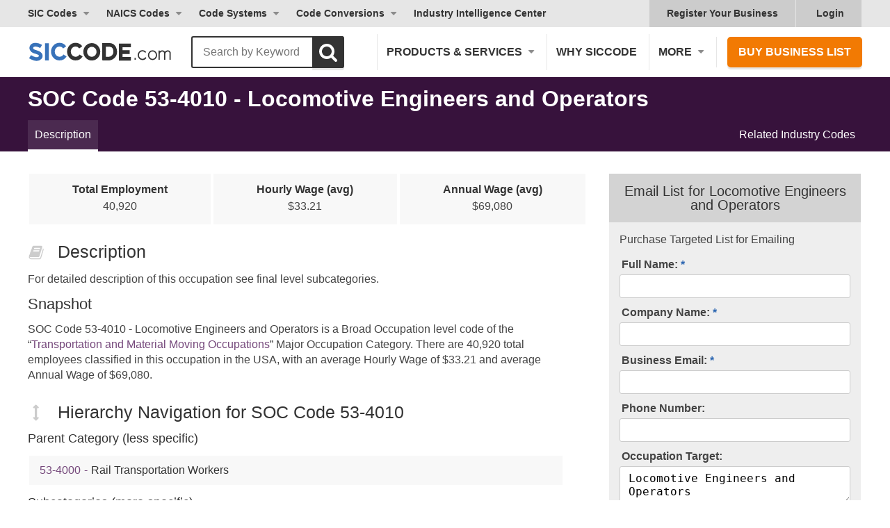

--- FILE ---
content_type: text/html; charset=utf-8
request_url: https://siccode.com/soc-code/53-4010/locomotive-engineers-operators
body_size: 28979
content:
<!DOCTYPE html><html lang="en" prefix="og: https://ogp.me/ns/article#"><head><meta charset="UTF-8"/>
<script>var __ezHttpConsent={setByCat:function(src,tagType,attributes,category,force,customSetScriptFn=null){var setScript=function(){if(force||window.ezTcfConsent[category]){if(typeof customSetScriptFn==='function'){customSetScriptFn();}else{var scriptElement=document.createElement(tagType);scriptElement.src=src;attributes.forEach(function(attr){for(var key in attr){if(attr.hasOwnProperty(key)){scriptElement.setAttribute(key,attr[key]);}}});var firstScript=document.getElementsByTagName(tagType)[0];firstScript.parentNode.insertBefore(scriptElement,firstScript);}}};if(force||(window.ezTcfConsent&&window.ezTcfConsent.loaded)){setScript();}else if(typeof getEzConsentData==="function"){getEzConsentData().then(function(ezTcfConsent){if(ezTcfConsent&&ezTcfConsent.loaded){setScript();}else{console.error("cannot get ez consent data");force=true;setScript();}});}else{force=true;setScript();console.error("getEzConsentData is not a function");}},};</script>
<script>var ezTcfConsent=window.ezTcfConsent?window.ezTcfConsent:{loaded:false,store_info:false,develop_and_improve_services:false,measure_ad_performance:false,measure_content_performance:false,select_basic_ads:false,create_ad_profile:false,select_personalized_ads:false,create_content_profile:false,select_personalized_content:false,understand_audiences:false,use_limited_data_to_select_content:false,};function getEzConsentData(){return new Promise(function(resolve){document.addEventListener("ezConsentEvent",function(event){var ezTcfConsent=event.detail.ezTcfConsent;resolve(ezTcfConsent);});});}</script>
<script>if(typeof _setEzCookies!=='function'){function _setEzCookies(ezConsentData){var cookies=window.ezCookieQueue;for(var i=0;i<cookies.length;i++){var cookie=cookies[i];if(ezConsentData&&ezConsentData.loaded&&ezConsentData[cookie.tcfCategory]){document.cookie=cookie.name+"="+cookie.value;}}}}
window.ezCookieQueue=window.ezCookieQueue||[];if(typeof addEzCookies!=='function'){function addEzCookies(arr){window.ezCookieQueue=[...window.ezCookieQueue,...arr];}}
addEzCookies([{name:"ezoab_46976",value:"mod112; Path=/; Domain=siccode.com; Max-Age=7200",tcfCategory:"store_info",isEzoic:"true",},{name:"ezosuibasgeneris-1",value:"7c14d87d-6829-415f-57af-1f124bc558c6; Path=/; Domain=siccode.com; Expires=Fri, 15 Jan 2027 02:55:18 UTC; Secure; SameSite=None",tcfCategory:"understand_audiences",isEzoic:"true",}]);if(window.ezTcfConsent&&window.ezTcfConsent.loaded){_setEzCookies(window.ezTcfConsent);}else if(typeof getEzConsentData==="function"){getEzConsentData().then(function(ezTcfConsent){if(ezTcfConsent&&ezTcfConsent.loaded){_setEzCookies(window.ezTcfConsent);}else{console.error("cannot get ez consent data");_setEzCookies(window.ezTcfConsent);}});}else{console.error("getEzConsentData is not a function");_setEzCookies(window.ezTcfConsent);}</script><script type="text/javascript" data-ezscrex='false' data-cfasync='false'>window._ezaq = Object.assign({"edge_cache_status":12,"edge_response_time":71,"url":"https://siccode.com/soc-code/53-4010/locomotive-engineers-operators"}, typeof window._ezaq !== "undefined" ? window._ezaq : {});</script><script type="text/javascript" data-ezscrex='false' data-cfasync='false'>window._ezaq = Object.assign({"ab_test_id":"mod112"}, typeof window._ezaq !== "undefined" ? window._ezaq : {});window.__ez=window.__ez||{};window.__ez.tf={};</script><script type="text/javascript" data-ezscrex='false' data-cfasync='false'>window.ezDisableAds = true;</script>
<script data-ezscrex='false' data-cfasync='false' data-pagespeed-no-defer>var __ez=__ez||{};__ez.stms=Date.now();__ez.evt={};__ez.script={};__ez.ck=__ez.ck||{};__ez.template={};__ez.template.isOrig=true;window.__ezScriptHost="//www.ezojs.com";__ez.queue=__ez.queue||function(){var e=0,i=0,t=[],n=!1,o=[],r=[],s=!0,a=function(e,i,n,o,r,s,a){var l=arguments.length>7&&void 0!==arguments[7]?arguments[7]:window,d=this;this.name=e,this.funcName=i,this.parameters=null===n?null:w(n)?n:[n],this.isBlock=o,this.blockedBy=r,this.deleteWhenComplete=s,this.isError=!1,this.isComplete=!1,this.isInitialized=!1,this.proceedIfError=a,this.fWindow=l,this.isTimeDelay=!1,this.process=function(){f("... func = "+e),d.isInitialized=!0,d.isComplete=!0,f("... func.apply: "+e);var i=d.funcName.split("."),n=null,o=this.fWindow||window;i.length>3||(n=3===i.length?o[i[0]][i[1]][i[2]]:2===i.length?o[i[0]][i[1]]:o[d.funcName]),null!=n&&n.apply(null,this.parameters),!0===d.deleteWhenComplete&&delete t[e],!0===d.isBlock&&(f("----- F'D: "+d.name),m())}},l=function(e,i,t,n,o,r,s){var a=arguments.length>7&&void 0!==arguments[7]?arguments[7]:window,l=this;this.name=e,this.path=i,this.async=o,this.defer=r,this.isBlock=t,this.blockedBy=n,this.isInitialized=!1,this.isError=!1,this.isComplete=!1,this.proceedIfError=s,this.fWindow=a,this.isTimeDelay=!1,this.isPath=function(e){return"/"===e[0]&&"/"!==e[1]},this.getSrc=function(e){return void 0!==window.__ezScriptHost&&this.isPath(e)&&"banger.js"!==this.name?window.__ezScriptHost+e:e},this.process=function(){l.isInitialized=!0,f("... file = "+e);var i=this.fWindow?this.fWindow.document:document,t=i.createElement("script");t.src=this.getSrc(this.path),!0===o?t.async=!0:!0===r&&(t.defer=!0),t.onerror=function(){var e={url:window.location.href,name:l.name,path:l.path,user_agent:window.navigator.userAgent};"undefined"!=typeof _ezaq&&(e.pageview_id=_ezaq.page_view_id);var i=encodeURIComponent(JSON.stringify(e)),t=new XMLHttpRequest;t.open("GET","//g.ezoic.net/ezqlog?d="+i,!0),t.send(),f("----- ERR'D: "+l.name),l.isError=!0,!0===l.isBlock&&m()},t.onreadystatechange=t.onload=function(){var e=t.readyState;f("----- F'D: "+l.name),e&&!/loaded|complete/.test(e)||(l.isComplete=!0,!0===l.isBlock&&m())},i.getElementsByTagName("head")[0].appendChild(t)}},d=function(e,i){this.name=e,this.path="",this.async=!1,this.defer=!1,this.isBlock=!1,this.blockedBy=[],this.isInitialized=!0,this.isError=!1,this.isComplete=i,this.proceedIfError=!1,this.isTimeDelay=!1,this.process=function(){}};function c(e,i,n,s,a,d,c,u,f){var m=new l(e,i,n,s,a,d,c,f);!0===u?o[e]=m:r[e]=m,t[e]=m,h(m)}function h(e){!0!==u(e)&&0!=s&&e.process()}function u(e){if(!0===e.isTimeDelay&&!1===n)return f(e.name+" blocked = TIME DELAY!"),!0;if(w(e.blockedBy))for(var i=0;i<e.blockedBy.length;i++){var o=e.blockedBy[i];if(!1===t.hasOwnProperty(o))return f(e.name+" blocked = "+o),!0;if(!0===e.proceedIfError&&!0===t[o].isError)return!1;if(!1===t[o].isComplete)return f(e.name+" blocked = "+o),!0}return!1}function f(e){var i=window.location.href,t=new RegExp("[?&]ezq=([^&#]*)","i").exec(i);"1"===(t?t[1]:null)&&console.debug(e)}function m(){++e>200||(f("let's go"),p(o),p(r))}function p(e){for(var i in e)if(!1!==e.hasOwnProperty(i)){var t=e[i];!0===t.isComplete||u(t)||!0===t.isInitialized||!0===t.isError?!0===t.isError?f(t.name+": error"):!0===t.isComplete?f(t.name+": complete already"):!0===t.isInitialized&&f(t.name+": initialized already"):t.process()}}function w(e){return"[object Array]"==Object.prototype.toString.call(e)}return window.addEventListener("load",(function(){setTimeout((function(){n=!0,f("TDELAY -----"),m()}),5e3)}),!1),{addFile:c,addFileOnce:function(e,i,n,o,r,s,a,l,d){t[e]||c(e,i,n,o,r,s,a,l,d)},addDelayFile:function(e,i){var n=new l(e,i,!1,[],!1,!1,!0);n.isTimeDelay=!0,f(e+" ...  FILE! TDELAY"),r[e]=n,t[e]=n,h(n)},addFunc:function(e,n,s,l,d,c,u,f,m,p){!0===c&&(e=e+"_"+i++);var w=new a(e,n,s,l,d,u,f,p);!0===m?o[e]=w:r[e]=w,t[e]=w,h(w)},addDelayFunc:function(e,i,n){var o=new a(e,i,n,!1,[],!0,!0);o.isTimeDelay=!0,f(e+" ...  FUNCTION! TDELAY"),r[e]=o,t[e]=o,h(o)},items:t,processAll:m,setallowLoad:function(e){s=e},markLoaded:function(e){if(e&&0!==e.length){if(e in t){var i=t[e];!0===i.isComplete?f(i.name+" "+e+": error loaded duplicate"):(i.isComplete=!0,i.isInitialized=!0)}else t[e]=new d(e,!0);f("markLoaded dummyfile: "+t[e].name)}},logWhatsBlocked:function(){for(var e in t)!1!==t.hasOwnProperty(e)&&u(t[e])}}}();__ez.evt.add=function(e,t,n){e.addEventListener?e.addEventListener(t,n,!1):e.attachEvent?e.attachEvent("on"+t,n):e["on"+t]=n()},__ez.evt.remove=function(e,t,n){e.removeEventListener?e.removeEventListener(t,n,!1):e.detachEvent?e.detachEvent("on"+t,n):delete e["on"+t]};__ez.script.add=function(e){var t=document.createElement("script");t.src=e,t.async=!0,t.type="text/javascript",document.getElementsByTagName("head")[0].appendChild(t)};__ez.dot=__ez.dot||{};__ez.queue.addFileOnce('/detroitchicago/boise.js', '/detroitchicago/boise.js?gcb=195-2&cb=5', true, [], true, false, true, false);__ez.queue.addFileOnce('/parsonsmaize/abilene.js', '/parsonsmaize/abilene.js?gcb=195-2&cb=b20dfef28c', true, [], true, false, true, false);__ez.queue.addFileOnce('/parsonsmaize/mulvane.js', '/parsonsmaize/mulvane.js?gcb=195-2&cb=e75e48eec0', true, ['/parsonsmaize/abilene.js'], true, false, true, false);__ez.queue.addFileOnce('/detroitchicago/birmingham.js', '/detroitchicago/birmingham.js?gcb=195-2&cb=539c47377c', true, ['/parsonsmaize/abilene.js'], true, false, true, false);</script>
<script data-ezscrex="false" type="text/javascript" data-cfasync="false">window._ezaq = Object.assign({"ad_cache_level":0,"adpicker_placement_cnt":0,"ai_placeholder_cache_level":0,"ai_placeholder_placement_cnt":-1,"article_category":"SOC","author":"SICCODE.com","domain":"siccode.com","domain_id":46976,"ezcache_level":1,"ezcache_skip_code":0,"has_bad_image":0,"has_bad_words":0,"is_sitespeed":0,"lt_cache_level":0,"response_size":141416,"response_size_orig":135621,"response_time_orig":56,"template_id":5,"url":"https://siccode.com/soc-code/53-4010/locomotive-engineers-operators","word_count":0,"worst_bad_word_level":0}, typeof window._ezaq !== "undefined" ? window._ezaq : {});__ez.queue.markLoaded('ezaqBaseReady');</script>
<script type='text/javascript' data-ezscrex='false' data-cfasync='false'>
window.ezAnalyticsStatic = true;

function analyticsAddScript(script) {
	var ezDynamic = document.createElement('script');
	ezDynamic.type = 'text/javascript';
	ezDynamic.innerHTML = script;
	document.head.appendChild(ezDynamic);
}
function getCookiesWithPrefix() {
    var allCookies = document.cookie.split(';');
    var cookiesWithPrefix = {};

    for (var i = 0; i < allCookies.length; i++) {
        var cookie = allCookies[i].trim();

        for (var j = 0; j < arguments.length; j++) {
            var prefix = arguments[j];
            if (cookie.indexOf(prefix) === 0) {
                var cookieParts = cookie.split('=');
                var cookieName = cookieParts[0];
                var cookieValue = cookieParts.slice(1).join('=');
                cookiesWithPrefix[cookieName] = decodeURIComponent(cookieValue);
                break; // Once matched, no need to check other prefixes
            }
        }
    }

    return cookiesWithPrefix;
}
function productAnalytics() {
	var d = {"pr":[6],"omd5":"94c43e07a2dde5d433fa5d8c3fccd60c","nar":"risk score"};
	d.u = _ezaq.url;
	d.p = _ezaq.page_view_id;
	d.v = _ezaq.visit_uuid;
	d.ab = _ezaq.ab_test_id;
	d.e = JSON.stringify(_ezaq);
	d.ref = document.referrer;
	d.c = getCookiesWithPrefix('active_template', 'ez', 'lp_');
	if(typeof ez_utmParams !== 'undefined') {
		d.utm = ez_utmParams;
	}

	var dataText = JSON.stringify(d);
	var xhr = new XMLHttpRequest();
	xhr.open('POST','/ezais/analytics?cb=1', true);
	xhr.onload = function () {
		if (xhr.status!=200) {
            return;
		}

        if(document.readyState !== 'loading') {
            analyticsAddScript(xhr.response);
            return;
        }

        var eventFunc = function() {
            if(document.readyState === 'loading') {
                return;
            }
            document.removeEventListener('readystatechange', eventFunc, false);
            analyticsAddScript(xhr.response);
        };

        document.addEventListener('readystatechange', eventFunc, false);
	};
	xhr.setRequestHeader('Content-Type','text/plain');
	xhr.send(dataText);
}
__ez.queue.addFunc("productAnalytics", "productAnalytics", null, true, ['ezaqBaseReady'], false, false, false, true);
</script><base href="https://siccode.com/soc-code/53-4010/locomotive-engineers-operators"/>
    
    <meta name="viewport" content="width=device-width, initial-scale=1"/>
    <meta name="apple-mobile-web-app-capable" content="yes"/>
    <meta name="apple-mobile-web-app-status-bar-style" content="black-translucent"/>
    <meta name="apple-mobile-web-app-title" content="SICCODE.com"/>
    <meta name="application-name" content="SICCODE.com"/>
    <link rel="icon" href="https://siccode.com/images/favicons/favicon-16.png" sizes="16x16"/>
    <link rel="icon" href="https://siccode.com/images/favicons/favicon-32.png" sizes="32x32"/>
    <link rel="icon" href="https://siccode.com/images/favicons/favicon-57.png" sizes="57x57"/>
    <link rel="icon" href="https://siccode.com/images/favicons/favicon-76.png" sizes="76x76"/>
    <link rel="icon" href="https://siccode.com/images/favicons/favicon-96.png" sizes="96x96"/>
    <link rel="icon" href="https://siccode.com/images/favicons/favicon-128.png" sizes="128x128"/>
    <link rel="icon" href="https://siccode.com/images/favicons/favicon-152.png" sizes="152x152"/>
    <link rel="icon" href="https://siccode.com/images/favicons/favicon-192.png" sizes="192x192"/>
    <link rel="icon" href="https://siccode.com/images/favicons/favicon-228.png" sizes="228x228"/>
    <link rel="icon" href="https://siccode.com/images/favicons/favicon-256.png" sizes="256x256"/>
    <link rel="icon" href="https://siccode.com/images/favicons/favicon-512.png" sizes="512x512"/>
    <link rel="shortcut icon" sizes="196x196" href="https://siccode.com/images/favicons/favicon-196.png"/>
    <link rel="apple-touch-icon-precomposed" href="https://siccode.com/images/favicons/favicon-152.png"/>
    <link rel="apple-touch-icon" sizes="57x57" href="https://siccode.com/images/favicons/favicon-57.png"/>
    <link rel="apple-touch-icon" sizes="114x114" href="https://siccode.com/images/favicons/favicon-114.png"/>
    <link rel="apple-touch-icon" sizes="72x72" href="https://siccode.com/images/favicons/favicon-72.png"/>
    <link rel="apple-touch-icon" sizes="60x60" href="https://siccode.com/images/favicons/favicon-60.png"/>
    <link rel="apple-touch-icon" sizes="120x120" href="https://siccode.com/images/favicons/favicon-120.png"/>
    <link rel="apple-touch-icon" sizes="76x76" href="https://siccode.com/images/favicons/favicon-76.png"/>
    <link rel="apple-touch-icon" sizes="152x152" href="https://siccode.com/images/favicons/favicon-152.png"/>
    <link rel="apple-touch-icon" sizes="167x167" href="https://siccode.com/images/favicons/favicon-167.png"/>
    <link rel="apple-touch-icon" sizes="180x180" href="https://siccode.com/images/favicons/favicon-180.png"/>
    <link rel="mask-icon" href="https://siccode.com/images/favicons/safari-pinned-tab.svg" color="#3872B9"/>
    <meta name="msapplication-TileColor" content="#3872B9"/>
    <meta name="msapplication-TileImage" content="https://siccode.com/images/favicons/favicon-144.png"/>
    <meta name="msapplication-config" content="https://siccode.com/browserconfig.xml"/>
    <title>SOC Code 53-4010 Locomotive Engineers and Operators</title>
    
<meta http-equiv="x-dns-prefetch-control" content="on"/>
<meta name="description" content="SOC Code 53-4010: For detailed description of this occupation see final level subcategories."/>
<meta name="keywords" content="SOC Code 53-4010, Locomotive Engineers and Operators, Details, Description"/>
<meta name="twitter:card" content="summary_large_image"/>
<meta name="twitter:title" content="SOC Code 53-4010 Locomotive Engineers and Operators"/>
<meta name="twitter:description" content="SOC Code 53-4010: For detailed description of this occupation see final level subcategories."/>
<meta property="og:locale" content="en_US"/>
<meta property="og:type" content="article"/>
<meta property="og:title" content="SOC Code 53-4010 Locomotive Engineers and Operators"/>
<meta property="og:description" content="SOC Code 53-4010: For detailed description of this occupation see final level subcategories."/>
<meta property="og:url" content="https://siccode.com/soc-code/53-4010/locomotive-engineers-operators"/>
<meta property="og:site_name" content="SIC &amp; NAICS Codes, Company Search, Business Lists - SICCODE.com"/>
<meta property="article:author" content="SICCODE.com"/>
<meta property="article:published_time" content="2020-05-01T00:00:00"/>
<meta property="article:modified_time" content="2024-12-06T07:23:05"/>
<meta property="article:publisher" content="https://siccode.com"/>
<meta property="article:section" content="SOC"/>
<meta property="article:tag" content="SOC"/>
    
<link rel="preconnect" href="https://assets.siccode.com"/>
<link rel="canonical" href="https://siccode.com/soc-code/53-4010/locomotive-engineers-operators"/>
    
<style>/* URI: /soc-code/49-9021/heating-air-conditioning-refrigeration-mechanics-installers */
/* Paths: /critical_css/soc-code/critical.css */
/* File: /bundles/cri_bdf8f9413cfd19738ea9969bf9cee553_0d5ebae8.css */
/* Created CSS File: 2025-11-27 10:24:25 */


input[type=text]{font-size:1rem;width:100%;padding:7px 12px;border:1px solid #ccc;border-radius:3px}section>.wrapper>:first-child{margin-top:0}section>.wrapper>:last-child{margin-bottom:0}#footer-history .table>div{vertical-align:top}#footer-history h2{font-family:Iowan Old Style,Apple Garamond,Baskerville,Times New Roman,Droid Serif,Times,Source Serif Pro,ui-serif,serif,Apple Color Emoji,Segoe UI Emoji,Segoe UI Symbol;font-size:48px;font-style:italic;color:#b3b3b3}.detail-summary>div{padding:15px;background-color:#f8f8f8}.naics:not(.sticky) a{color:#00806d}ul.digits li{display:flex;align-items:flex-start;width:100%}@media only screen and (max-width:1199px){#footer-history .since-1998{display:none}}body,html{width:100%}html{-ms-text-size-adjust:100%;-webkit-text-size-adjust:100%;-webkit-font-smoothing:antialiased;-moz-osx-font-smoothing:grayscale;-webkit-tap-highlight-color:transparent;box-sizing:border-box}body{margin:0;line-height:1;font-size:14px;line-height:14px;overflow-x:hidden}dd,dl,h1,h2,h3,p,ul{margin:0;padding:0;font-size:inherit}li{display:block}a{text-decoration:none;color:inherit}button{border:0;margin:0;padding:0;text-align:inherit;text-transform:inherit;font:inherit;-webkit-font-smoothing:inherit;letter-spacing:inherit;background:0 0;cursor:pointer;overflow:visible}::-moz-focus-inner{border:0;padding:0}*{box-sizing:border-box}html{font-family:-apple-system,BlinkMacSystemFont,"Segoe UI",Helvetica,"Helvetica Neue",Roboto,Oxygen-Sans,Ubuntu,Cantarell,Arial,ui-sans-serif,sans-serif,"Apple Color Emoji","Segoe UI Emoji","Segoe UI Symbol";font-size:16px;outline:0;font-kerning:normal;font-feature-settings:"kern";text-rendering:optimizeLegibility}body{font-family:-apple-system,BlinkMacSystemFont,ui-sans-serif,"Segoe UI",Helvetica,"Helvetica Neue",Roboto,Oxygen-Sans,Ubuntu,Cantarell,Arial,ui-sans-serif,sans-serif,"Apple Color Emoji","Segoe UI Emoji","Segoe UI Symbol";font-size:16px;line-height:1.4;color:#444;background:#fff;font-kerning:normal;font-feature-settings:"kern";text-rendering:optimizeLegibility}h1,h2,h3,p,ul{margin:14px 0}b,h1,h2,h3{color:#333}.size-h3,.size-h4,.size-h5,.size-h6,h1,h2,h3{font-weight:400;line-height:1}h1{font-size:44px;font-weight:600}h2{font-size:32px}.size-h3,h3{font-size:25px}.size-h4,.tagline{font-size:22px}.size-h5{font-size:18px}.size-h6{font-size:16px}a{color:inherit}a[class^=btn],button,input[type=submit]{font-size:20px;font-weight:600;line-height:1;position:relative;display:inline-block;margin-top:1em;padding:16px 38px;cursor:pointer;text-transform:uppercase;border-width:2px;border-style:solid;border-radius:5px;-moz-box-shadow:0 3px 1px 0 rgba(0,0,0,.1);-webkit-box-shadow:0 3px 1px 0 rgba(0,0,0,.1);box-shadow:0 3px 1px 0 rgba(0,0,0,.1)}input[type=email],input[type=text],textarea{font-size:1rem;width:100%;padding:7px 12px;border:1px solid #ccc;border-radius:3px}input[type=text]{font-weight:400;text-transform:none}textarea{height:38px;resize:vertical}a[class^=btn],button[class^=btn],input[class^=btn]{padding-right:65px;text-align:center}a[class^=btn]:not(.fullwidth) svg,button[class^=btn]:not(.fullwidth) svg,input[class^=btn]:not(.fullwidth) svg{position:absolute;top:14px;right:36px}.section,section{margin:20px 0}section.bg-default,section.bg-lightblue,section.bg-plain{margin:0;padding:25px 0}.section:first-child,section>.wrapper>:first-child{margin-top:0}.section:last-child,section>.wrapper>:last-child{margin-bottom:0}blockquote{font-size:20px;margin:2em 1em;color:#999}blockquote svg{position:relative;top:3px;margin:0 .5em}.align-center{text-align:center}.align-left{text-align:left}.clear:after,.clear:before{display:block;clear:both;content:""}.bg-default{background-color:#f5f5f5}.bg-lightblue{background-color:#f2fafa}.bg-gradient{background:#2964b0;background:-moz-linear-gradient(left,#2964b0 0,#2c8cc6 50%,#29a9cb 100%);background:-webkit-linear-gradient(left,#2964b0 0,#2c8cc6 50%,#29a9cb 100%);background:linear-gradient(to right,#2964b0 0,#2c8cc6 50%,#29a9cb 100%)}.bg-gradient *{color:#fff}.color-dark{color:#333}.weight-reset{font-weight:400}.btn-cta{color:#fff;border-color:#f27a03;background-color:#f27a03}.wrapper{width:100%;max-width:1250px;margin:0 auto;padding:0 25px}.wrapper>:last-child{margin-bottom:0}.fullwidth{width:100%;max-width:none}@media only screen and (min-width:992px){.table{display:table;width:100%;table-layout:fixed}.table.clear:after,.table.clear:before{display:table-row}.table>div{display:table-cell;vertical-align:middle}}@media only screen and (max-width:767px){body{overflow-x:hidden}h1,h2,h3{line-height:1.2}h1{font-size:36px}h2{font-size:28px}.size-h3,h3{font-size:24px}.size-h4,.tagline{font-size:20px}a[class^=btn],button,input[type=submit]{display:block;width:100%}}header{color:#333}.header nav{display:block}.header nav>*{font-weight:600;display:inline-block;cursor:pointer;color:#333}.header nav a:not(:hover){color:#333}.header nav .has-sub{position:relative}.header nav .has-sub .sub-menu{right:auto;left:0}.header nav .has-sub>span{position:relative;display:block;padding-right:18px}.header nav .has-sub>span:after{position:absolute;top:50%;right:0;display:block;width:0;height:0;margin-top:-3px;content:"";border-top:5px solid #8c8c8c;border-right:5px solid transparent;border-left:5px solid transparent;border-radius:5px}.header nav .sub-menu{overflow:hidden;height:0;opacity:0}.header nav .sub-menu a{font-weight:400;display:block}.header nav .after-login{display:none}#main-header .main-nav,#top-header{display:none}#main-header{padding:10px 0}#main-header #site-branding{display:block;float:left;width:250px}#main-header #site-branding a{line-height:1;display:block;padding:11px 0 7px}#main-header .btn-cta{font-size:16px;margin:0;padding:12px 14px}#main-header .btn-cta:not(:hover){color:#fff}@media only screen and (max-width:375px){.main-nav div.nav-cta{padding:15px}}@media only screen and (min-width:992px){header #mobile-nav-toggle{display:none}.header nav .sub-menu{position:absolute;z-index:9999;top:100%;right:0;width:auto;white-space:nowrap;border-top:0;border-radius:0 0 3px 3px}.header nav .sub-menu a{padding:10px 15px;text-transform:none;border-top:1px solid #e6e6e6;background:#f5f5f5}#main-header .wrapper,#top-header .wrapper{position:relative}#main-header .main-nav,#top-header{display:block}#main-header{padding:10px 0}#main-header .main-nav{float:right}#main-header .main-nav>*{font-size:16px;padding:15px 13px;text-transform:uppercase;border-left:1px solid #e6e6e6}#main-header .nav-cta{padding:0 0 0 15px}#top-header{font-size:14px;clear:both;background-color:#e6e6e6}#top-header .top-nav{float:left;margin-left:-10px}#top-header .top-nav>*{padding:10px}#top-header .top-nav>:last-child{margin-right:0}#top-header .top-right-nav{float:right;background-color:#ccc}#top-header .top-right-nav a{position:relative;padding:10px 25px}#top-header .top-right-nav span{padding:10px 20px 10px 30px}.business-pages:not(:last-child){border-right:1px solid #e6e6e6}.header nav .has-sub>span.business-scope:after{right:5px}nav .has-mega.after-login svg{display:block;position:absolute;top:11px;left:8px}.business-pages{display:block}#top-header .top-right-nav a.after-login:last-of-type{padding-left:15px}.business-pages{display:inline-block}nav .has-mega.after-login .mega-menu-left{padding:15px}}@media only screen and (min-width:992px) and (max-width:1099px){#main-header #site-branding,#main-header #site-branding svg{width:120px}}@media only screen and (min-width:376px) and (max-width:1199px){#main-header .main-nav>:last-child{border-right:0}#main-header .nav-cta{padding-right:0}}@media only screen and (max-width:991px){header{position:absolute;z-index:999;width:100%;height:80px;background-color:#fff}header+#content{padding-top:80px}.header nav>*{display:block;text-transform:uppercase}.header nav .has-sub>span,.header nav>:not(.has-sub){padding:15px 25px;border-bottom:1px solid #e6e6e6}.header nav .has-sub>span:after{position:relative;top:-2px;display:inline-block;margin-left:8px}.header nav .sub-menu a{padding:15px 25px 15px 50px;border-bottom:1px solid #e6e6e6}.header nav .has-sub .has-sub>span{padding-left:50px}.header nav .has-sub .has-sub a{padding-left:75px}.header nav .has-sub-deep:not(.active)>span{color:#333}.header nav .has-sub-deep:not(.active) .sub-menu{display:none}#mobile-nav-toggle{font-size:18px;font-weight:600;line-height:20px;position:relative;float:right;width:110px;margin:10px 25px 10px 0;padding:20px 25px;text-transform:uppercase;color:#333;border-left:1px solid #e6e6e6}#mobile-nav-toggle svg{position:absolute;top:50%;right:0;margin-top:-12.5px}#mobile-nav-toggle:not(.active) span:last-of-type{display:none}#main-header,#top-header{padding:0;background-color:#f8f8f8}#main-header .wrapper,#top-header .wrapper{padding:0}#main-header nav,#top-header nav{float:none;width:100%;margin:0}#main-header #site-branding{position:absolute;top:30px;left:25px}#main-header #site-branding a{width:166px;height:21px;padding:0;background:url(https://assets.siccode.com/images/logo-main.svg) center;background-size:cover}#main-header #site-branding a svg{display:none}#top-header{border-top:2px solid #e6e6e6}#top-header .top-right-nav svg{display:none}}img{max-width:100%;vertical-align:middle;opacity:1;border:0}img[src]{height:auto}@media only screen and (min-width:768px){.section,section{margin:30px 0}section.bg-default,section.bg-lightblue,section.bg-plain{margin:0;padding:50px 0}}dd#n1e1w1_1w1e1b1s1i1t1e1-element,dt#n1e1w1_1w1e1b1s1i1t1e1-label,input[name=n1e1w1_1w1e1b1s1i1t1e1]{position:absolute;right:200vw;display:table;clear:both;opacity:0}dd#nutrient_rich_liquid_food-element,dt#nutrient_rich_liquid_food-label{position:absolute;z-index:-1;top:-1000vh;width:0;height:0;margin:0;padding:0}#nutrient_rich_liquid_food,dt label[for=nutrient_rich_liquid_food]{font-size:calc(0vh);margin:0!important;padding:0!important;transform:scale(0);border:none}#select_month_due-element,#select_month_due-label{position:absolute;top:0;left:0;overflow:hidden;width:0;height:0}dd#user_card-element,dt#user_card-label{display:none}#request_details-element,#request_details-element input,#request_details-label,dt#request_details-label label{font-size:calc(20vh * 0);overflow:hidden;clip:rect(0 0 0 0);margin:0!important;padding:0!important;transform:scale(0)}nav .has-mega .mega-menu-left-bottom{display:block;padding:30px 15px 15px;text-transform:none;color:#333}nav .has-mega .mega-menu-left-bottom a{font-weight:inherit;display:inline;padding:0;color:#2964b0;border:0}nav .has-mega .mega-menu-right{background:linear-gradient(180deg,#2a65ad 0,#2b86ba 100%)}nav .has-mega .mega-menu-right a{display:flex;align-items:center;color:#fff;text-shadow:1px 1px 0 rgba(0,0,0,.25)}nav .has-mega .mega-menu-right a svg{margin-right:15px}nav .has-mega .mega-menu-right a span{display:inline-block;width:calc(100% - 55px);color:#fff}@media only screen and (max-width:991px){nav .has-mega .column-title,nav .has-mega .column-title span:first-child{display:none}nav .has-mega .column-title span{pointer-events:none}nav .has-mega .mega-menu-left-bottom{padding:15px 25px 15px 50px;border-bottom:1px solid #e6e6e6}nav .has-mega .mega-menu-right br{display:none}#search .search-logo svg:first-of-type{display:none}}@media only screen and (min-width:992px){nav .has-mega:not(.active) .sub-menu{display:none}nav.main-nav .has-mega .mega-menu{margin-top:10px}nav .has-mega.sic .sub-menu{left:10px}nav .has-mega.more,nav .has-mega.more .sub-menu{position:static}nav .has-mega.more .mega-menu{position:absolute;right:25px;left:auto}nav .has-mega span.column-title{display:flex;flex:1;padding:0 15px;color:#333}nav .has-mega span.column-title:after{display:none}nav .has-mega span.column-title svg{margin-right:10px}nav .has-mega .mega-menu a{margin:5px 0;border:0;background-color:transparent}nav .has-mega .mega-menu-left{padding:25px 15px 15px;background-color:#f5f5f5}nav .has-mega .mega-menu-left a{border-radius:5px}nav .has-mega .mega-menu-left-top>span{font-weight:600;text-transform:uppercase}nav .has-mega .mega-menu-right{padding-top:5px}nav .has-mega .mega-menu-right a{padding:15px 25px 15px 15px}nav .has-mega.column-4,nav .has-mega.column-4 .sub-menu{position:static;white-space:normal}nav .has-mega.column-4 .mega-menu{position:absolute;right:25px;left:25px}nav .has-mega.column-4 .mega-menu-left{flex:4}nav .has-mega.column-4 .mega-menu-left-top{display:flex}nav .has-mega.column-4 .mega-menu-left-top>div{width:25%}nav .has-mega.column-4 .mega-menu-right{flex:1}}.bg-gradient.purple{background:linear-gradient(to right,#37123c 0,#592a5f 50%,#75487b 100%)}.bg-plain.purple,.purple .digit b{background-color:#37123c}#search.purple>nav a.active{border-bottom-color:#75487b}#main{padding:0;color:#fff;background-repeat:no-repeat;background-position:center;background-size:cover}#main *{color:#fff}.main-title{font-size:32px;margin:0;padding:15px 0}#main nav,#search>nav{display:none;align-items:stretch;justify-content:space-between;width:100%;padding:0 30px}#main nav a,#search>nav a{padding:15px 5px 30px;text-decoration:none;border-bottom:3px solid transparent}#main nav a{margin-top:10px;padding:10px}#main nav a.active{border-bottom-color:#fff;background:rgba(248,248,248,.1)}@media only screen and (min-width:1200px){#main .main-title,#main nav,#search>nav{padding-left:calc(50% - 600px);padding-right:calc(50% - 600px)}}#search>nav{display:none;width:100%;margin:13px 0 -13px;padding-top:0;border-bottom:1px solid #e6e6e6;background-color:#fff}@media only screen and (min-width:768px){#main .wrapper{padding-bottom:0}.main-title{padding-bottom:5px;text-align:left}#main nav{display:flex}}#search{position:absolute;z-index:999;top:17px;left:207px;padding:0}#search:not(.active){width:46px}#search:not(.sticky){background-image:none}#search:not(.sticky) .wrapper{padding:0}#search .wrapper>*{float:left}#search #back-to-top,#search .search-logo,#search .search-title{display:none}#search .search-logo{margin-right:15px;padding:8px 0}#search .search-box{position:relative;width:100%;height:46px}.search-title{width:calc(100% - 187px);margin:0 15px}.search-title>*{font-size:20px;line-height:1;display:block;overflow:hidden;margin:0;text-align:left;white-space:nowrap;text-overflow:ellipsis;color:#fff}.search-title>:first-child{font-size:16px;line-height:19px}.search-title .digit b{font-size:14px;line-height:1;display:inline-block;padding:2px 5px 3px;vertical-align:top;border-radius:3px}.search-title .digit+div{line-height:25px;margin-top:3px}#search #back-to-top{width:46px;height:46px;margin-top:0;padding:0;opacity:.7;border:0;background:url(https://assets.siccode.com/images/icons/back-to-top.svg) center no-repeat;background-size:cover;box-shadow:none}#search form{padding:0}#search form dl{display:table}#search form dl dt{display:none}#search form dl dd{display:table-cell;vertical-align:bottom}#search form dl dd:first-of-type{width:100%}#search form input[type=submit],#search form input[type=text]{font-size:16px;line-height:1;width:100%;height:46px;margin-top:0;padding:10px 15px}#search form input[type=text]{display:none;color:#333;border:2px solid #333;border-right:0;border-radius:3px 0 0 3px}#search form input[type=submit]{width:100%;padding-right:32px;color:#fff;border-color:#333;border-radius:0 3px 3px 0;background:url("[data-uri]") calc(100% - 15px) 50% no-repeat #333;background-size:15px 16px}#search:not(.active) form input[type=submit]{overflow:hidden;width:46px;padding:16px 18px;white-space:nowrap;text-indent:999px;background-position:center}@media only screen and (min-width:768px){#search{left:205px}#search:not(.active){width:calc(100% - 357px)}#search form input[type=text]{display:block}}@media only screen and (min-width:992px){#search{top:52px;left:155px}#search .search-logo svg:last-of-type{display:none}.search-title{width:calc(100% - 345px)}}@media only screen and (min-width:1100px){#search{left:248px}}@media only screen and (min-width:1200px){#search{left:calc(50% - 365px)}#search:not(.active){width:220px}#search form dl{display:table;width:100%}}@media only screen and (max-width:1199px){#search form input[type=submit]{overflow:hidden;width:46px;padding:16px 18px;white-space:nowrap;text-indent:999px;background-position:center}}@media only screen and (max-width:767px){#top-header .top-right-nav{background-color:transparent}#mobile-nav-toggle{border-left:0}#search:not(.active) form input[type=submit]{border-radius:3px}}#search-close{position:absolute;z-index:2;top:0;left:0;width:40px;height:46px;border:2px solid #333;border-right:0;border-radius:3px 0 0 3px;background-color:#ddd}#search-close:after,#search-close:before{position:absolute;top:21px;left:11px;display:block;width:18px;height:2px;content:"";background-color:#999}#search-close:before{transform:rotate(45deg)}#search-close:after{transform:rotate(-45deg)}#search:not(.active) #search-close,#search:not(.active) #search-menu{display:none}#search-menu{position:absolute;top:0;right:46px;width:46px;height:46px;margin:0;padding:0;border:2px solid #333;background-color:#f8f8f8}#search-menu:after{position:absolute;top:50%;right:15px;display:block;width:0;height:0;margin-top:-3px;content:"";border-top:5px solid #8c8c8c;border-right:5px solid transparent;border-left:5px solid transparent;border-radius:5px}#search-menu .wrapper{padding:0}#search-menu nav{position:absolute;top:44px;right:-48px;width:calc(100vw - 147px);border:2px solid #333;background-color:#f8f8f8}#search-menu nav>*{font-weight:400;line-height:1;display:block;margin:0;padding:14px 15px}@media only screen and (min-width:768px){#search-menu{width:210px;border:0}#search-menu nav{top:0;left:0;display:flex;flex-wrap:wrap;width:100%}#search-menu nav *{order:1;width:100%}#search-menu nav .active{order:0;margin-right:34px;padding-right:0;white-space:nowrap}#search-menu:not(.clicked) nav{height:100%}#search-menu:not(.clicked) nav :not(.active){display:none}}@media only screen and (max-width:767px){#search-menu nav{border-top:0}#search-menu:not(.clicked) nav{display:none}}@media only screen and (min-width:992px) and (max-width:1199px){#search:not(.active){width:46px}#search:not(.active) form input[type=text]{display:none}#search:not(.active) form input[type=submit]{border-radius:3px}}@media only screen and (max-width:375px){#search-menu nav{width:calc(100vw - 50px)}}@media only screen and (min-width:320px) and (max-width:374px){#search-menu nav{width:calc(100vw - 35px)}#mobile-nav-toggle{margin-right:10px}}@media only screen and (max-width:359px){#mobile-nav-toggle{font-size:16px;width:98px}}@media only screen and (min-width:320px) and (max-width:359px){#main-header #site-branding{left:10px}#search{left:184px}#search-menu nav{width:calc(100vw - 20px)}}@media only screen and (max-width:319px){#search{display:none}}.main{text-align:left}.detail-head{margin:0 0 15px}.detail-head h2,.detail-head svg{display:inline-block;margin:0;vertical-align:middle}.detail-head svg{margin-right:15px}.detail-head h2{max-width:-webkit-calc(100% - 45px);max-width:calc(100% - 45px)}.detail-body{padding-top:1px}.detail-body :first-child{margin-top:0}#description{margin-top:25px}.ads{margin-top:15px;text-align:center}aside div.ads{display:flex;align-items:center;flex-direction:column;justify-items:center}#overview aside>div{margin-bottom:15px}@media only screen and (min-width:1025px){aside{padding-left:30px}}@media only screen and (min-width:1200px){#search-menu{right:130px}.search-title{width:calc(100% - 608px)}.detail-body,.detail-head{padding-right:30px}.main,aside{float:left}.main:not(.fullwidth){width:67%}aside{width:33%}}#overview aside>div:not(.ads),.detail-summary>div{padding:15px;background-color:#f8f8f8}.detail-summary h3{font-weight:600;margin-top:0;margin-bottom:5px}@media only screen and (min-width:768px){.detail-summary{display:flex}.detail-summary>div{flex:auto;border:2px solid #fff}aside>div{border:2px solid #fff}.columned-list-2 ul{display:grid;grid-template-columns:1fr 1fr;grid-auto-flow:row dense}.columned-list-2 ul li.first{grid-column-start:1}.columned-list-2 ul li.second{grid-column-start:2}.columned-list-2 ul li.gray{background-color:#f8f8f8}.columned-list-2 ul li.white{background-color:#fff}}section#overview{margin-bottom:15px}#hierarchy h3.size-h5{color:#333}#request#request{background-color:#eee;padding:0}#request h2{background-color:#d3d3d3;text-align:center;font-size:20px;padding:15px;margin:0}#request>div{padding:0 15px 15px;text-align:left}#frmrequest dt label{display:block;margin:10px 0 3px;padding:0 3px;font-weight:600}#frmrequest dt label.required:after{content:' *';color:#2964b0}#frmrequest dl>dt:nth-child(-n+2) label{margin-top:0}#submit-label{display:none}#frmrequest textarea{height:auto}#request ul{margin-bottom:0}#request ul ul{margin:5px 0}#request ul li:last-child{margin-bottom:0}#request ul ul{margin-left:20px}#request ul ul li{display:list-item;list-style-type:disc}#submit{background-color:#f27a03;border-color:#f27a03;color:#fff;width:100%;margin:0}#submit-element{position:relative;margin-top:10px}#submit-element:after{content:'';transition:transform 1000s linear}#page-content>*{transition:opacity .15s}#page-content:not(.confirmation) #request-confirmation{display:none}#request-confirmation-back{display:inline-block;background-color:#f8f8f8;padding:15px 20px;margin-top:15px}#request-confirmation-back a{display:inline-block;background-color:#f8f8f8;color:#2964b0;position:relative;padding-left:16px}#request-confirmation-back a:before{content:'';position:absolute;top:0;left:0;width:0;height:0;margin-top:5px;border-top:5px solid transparent;border-bottom:5px solid transparent;border-left:7px solid #2964b0;border-radius:1px}#request-confirmation-back a.purple{color:#75487b}#request-confirmation-back a.purple:before{border-left-color:#75487b}@media only screen and (min-width:1024px){#request{margin-top:0}}ul.list-style-check>li{display:block;margin-bottom:5px;padding-left:25px;background:url(https://assets.siccode.com/images/icons/checked.svg) 0 3px no-repeat;background-size:16px 16px!important}@media not all and (min-resolution:.001dpcm){@supports (-webkit-appearance:none) and (stroke-color:transparent){ul.list-style-check>li{margin-bottom:0}}}.sic:not(.sticky) a{color:#2964b0}.naics h3,.naics:not(.sticky) a{color:#00806d}.gold:not(.sticky) a{color:#704a19}.purple h3,.purple:not(.sticky) a{color:#75487b}.red:not(.sticky) a{color:#ac3931}.columned-list ul{position:relative;column-gap:0}.columned-list ul li{padding:10px;break-inside:avoid}ul.digits li,ul.digits li a{display:flex;align-items:flex-start;width:100%}ul.digits li a span:first-child{display:block}ul.digits li a span{margin-left:5px}@media only screen and (min-width:768px){.columned-list ul:after{position:absolute;top:0;right:0;width:5px;height:100%;content:"";background-color:#fff}.columned-list-2 ul{column-count:2}.columned-list ul li{width:100%;border:2px solid #fff;background-color:#f8f8f8}}@media only screen and (max-width:767px){.columned-list ul li:nth-of-type(odd){background-color:#f8f8f8}}#hierarchy h3{margin-top:0;color:#757575}@media only screen and (min-width:992px){.hierarchy-list-spacing{flex:1}}#related-industry-codes .columned-list a:not(:hover) span:not(:first-of-type){color:#555}.census.detail-summary{flex-direction:row}
</style>    
<link rel="stylesheet" href="https://assets.siccode.com/bundles/ncr_3214ccbd83461f0dfc58db8d629da49b_fd666812.css" crossorigin="anonymous"/>
            <!-- Google tag (gtag.js) -->
<script async="" src="https://www.googletagmanager.com/gtag/js?id=G-T86C6VD017"></script>
<script>
  window.dataLayer = window.dataLayer || [];
  function gtag(){dataLayer.push(arguments);}
  gtag('js', new Date());

  gtag('config', 'G-T86C6VD017');
</script>    <script type='text/javascript'>
var ezoTemplate = 'orig_site';
var ezouid = '1';
var ezoFormfactor = '1';
</script><script data-ezscrex="false" type='text/javascript'>
var soc_app_id = '0';
var did = 46976;
var ezdomain = 'siccode.com';
var ezoicSearchable = 1;
</script></head>

<body itemscope="itemscope" itemtype="https://schema.org/WebPage">
    <svg style="display: none;">
        <!-- Global Icons -->
        <symbol id="logo" viewBox="-393 496 236 34">
            <path fill="none" stroke="#3872B9" stroke-width="6" stroke-miterlimit="10" d="M-371.3 503.8c-2.5-1.5-5.4-2.8-8.4-2.9-2.8-.1-6.5.9-7.4 3.9-1 3.1 1.4 5.9 4.2 7 3.6 1.5 11.2 2 11.1 7.4 0 1.1-.4 2.1-1.2 2.9-4.3 4.6-12 1-16.4-1.6M-361.8 498.5v28M-332.3 518.5c-1.9 3.1-5.3 5.1-9 5.1-6 0-10.8-5.1-10.8-11.4 0-6.3 4.8-11.4 10.8-11.4 3.4 0 6.5 1.7 8.5 4.4"></path>
            <path fill="none" stroke="#333" stroke-width="6" stroke-miterlimit="10" d="M-306.1 518.5c-1.9 3.1-5.3 5.1-9 5.1-6 0-10.8-5.1-10.8-11.4 0-6.3 4.8-11.4 10.8-11.4 3.4 0 6.5 1.7 8.5 4.4"></path>
            <ellipse fill="none" stroke="#333" stroke-width="6" stroke-miterlimit="10" cx="-288.6" cy="512.5" rx="10.8" ry="11.2"></ellipse>
            <path fill="none" stroke="#333" stroke-width="2.022" stroke-miterlimit="10" d="M-200.2 521.8c-1.2 1.9-3.3 3.2-5.7 3.2-3.7 0-6.8-3.2-6.8-7.1 0-3.9 3-7.1 6.8-7.1 2.2 0 4.1 1.1 5.3 2.7"></path>
            <ellipse fill="none" stroke="#333" stroke-width="1.985" stroke-miterlimit="10" cx="-189.5" cy="518" rx="6.5" ry="7"></ellipse>
            <path fill="none" stroke="#333" stroke-width="6" stroke-miterlimit="10" d="M-268.6 501.3v22.2l8.3.1s2.7-.3 4.5-1.5c3.2-2 5.5-4.3 5.5-9.6-.1-5.3-2.9-10.9-8.8-11.2-2-.1-9.5 0-9.5 0zM-224.8 524h-16.5v-22h16.5M-241.8 513h15"></path>
            <path fill="none" stroke="#333" stroke-width="2" stroke-miterlimit="10" d="M-178.8 510.5v15M-217.8 522.5v3M-178.8 515.7c.3-1.7 1.8-3.8 4-4.4 1.3-.4 2.8-.1 3.9.7 1.2 1 1.3 2.5 1.2 4v9.5"></path>
            <path fill="none" stroke="#333" stroke-width="2" stroke-miterlimit="10" d="M-169.7 515.7c.3-1.7 1.7-3.8 3.9-4.4 1.3-.4 2.8-.1 3.9.7 1.2 1 1.3 2.5 1.2 4v9.5"></path>
        </symbol>
        <symbol id="logo-white" viewBox="-393 496 236 34">
            <path fill="none" stroke="#fff" stroke-width="6" stroke-miterlimit="10" d="M-371.3 503.8c-2.5-1.5-5.4-2.8-8.4-2.9-2.8-.1-6.5.9-7.4 3.9-1 3.1 1.4 5.9 4.2 7 3.6 1.5 11.2 2 11.1 7.4 0 1.1-.4 2.1-1.2 2.9-4.3 4.6-12 1-16.4-1.6M-361.8 498.5v28M-332.3 518.5c-1.9 3.1-5.3 5.1-9 5.1-6 0-10.8-5.1-10.8-11.4 0-6.3 4.8-11.4 10.8-11.4 3.4 0 6.5 1.7 8.5 4.4"></path>
            <path fill="none" stroke="#fff" stroke-width="6" stroke-miterlimit="10" d="M-306.1 518.5c-1.9 3.1-5.3 5.1-9 5.1-6 0-10.8-5.1-10.8-11.4 0-6.3 4.8-11.4 10.8-11.4 3.4 0 6.5 1.7 8.5 4.4"></path>
            <ellipse fill="none" stroke="#fff" stroke-width="6" stroke-miterlimit="10" cx="-288.6" cy="512.5" rx="10.8" ry="11.2"></ellipse>
            <path fill="none" stroke="#fff" stroke-width="2.022" stroke-miterlimit="10" d="M-200.2 521.8c-1.2 1.9-3.3 3.2-5.7 3.2-3.7 0-6.8-3.2-6.8-7.1 0-3.9 3-7.1 6.8-7.1 2.2 0 4.1 1.1 5.3 2.7"></path>
            <ellipse fill="none" stroke="#fff" stroke-width="1.985" stroke-miterlimit="10" cx="-189.5" cy="518" rx="6.5" ry="7"></ellipse>
            <path fill="none" stroke="#fff" stroke-width="6" stroke-miterlimit="10" d="M-268.6 501.3v22.2l8.3.1s2.7-.3 4.5-1.5c3.2-2 5.5-4.3 5.5-9.6-.1-5.3-2.9-10.9-8.8-11.2-2-.1-9.5 0-9.5 0zM-224.8 524h-16.5v-22h16.5M-241.8 513h15"></path>
            <path fill="none" stroke="#fff" stroke-width="2" stroke-miterlimit="10" d="M-178.8 510.5v15M-217.8 522.5v3M-178.8 515.7c.3-1.7 1.8-3.8 4-4.4 1.3-.4 2.8-.1 3.9.7 1.2 1 1.3 2.5 1.2 4v9.5"></path>
            <path fill="none" stroke="#fff" stroke-width="2" stroke-miterlimit="10" d="M-169.7 515.7c.3-1.7 1.7-3.8 3.9-4.4 1.3-.4 2.8-.1 3.9.7 1.2 1 1.3 2.5 1.2 4v9.5"></path>
        </symbol>
        <symbol id="logo-sic" viewBox="0 0 499.9 250.6">
            <path fill="none" stroke="#fff" stroke-width="57" stroke-miterlimit="10" d="M475.6 177.4a87.9 87.9 0 0 1-74.4 42.2c-49.6 0-89.3-42.2-89.3-94.3 0-52.1 39.7-94.3 89.3-94.3a87.8 87.8 0 0 1 70.3 36.4"></path>
            <path fill="none" stroke="#fff" stroke-width="57" stroke-miterlimit="10" d="M239.1 3.2v244.1M12.1 194.8c3.9 1.9 25 11.7 29.6 13.5a253 253 0 0 0 31.7 9.8c12.5 3 25.3 4.3 38 3.9 53.5-1.8 56.5-35.8 56.2-46.3a41.1 41.1 0 0 0-13-29.2 72.3 72.3 0 0 0-21.4-13.3c-7.1-3-15.5-5.7-24.9-8-13.2-3.3-27.1-6.4-39.5-12.3a53.6 53.6 0 0 1-18.2-13.4 39.8 39.8 0 0 1-9.2-24.8c-.3-10.4 2.5-44.5 53.6-46.1 9.9-.3 20 .8 29.9 3.2 9 2.2 17.4 4.9 25.2 8.1 2.3.9 22.3 10.1 24.4 11"></path>
        </symbol>
        <symbol id="bars" viewBox="0 0 22 28">
            <path fill="#cccccc" d="M24 21v2c0 .547-.453 1-1 1H1c-.547 0-1-.453-1-1v-2c0-.547.453-1 1-1h22c.547 0 1 .453 1 1zm0-8v2c0 .547-.453 1-1 1H1c-.547 0-1-.453-1-1v-2c0-.547.453-1 1-1h22c.547 0 1 .453 1 1zm0-8v2c0 .547-.453 1-1 1H1c-.547 0-1-.453-1-1V5c0-.547.453-1 1-1h22c.547 0 1 .453 1 1z"></path>
        </symbol>
        <symbol id="close" viewBox="0 0 22 28">
            <path fill="#cccccc" d="M20.281 20.656c0 .391-.156.781-.438 1.062l-2.125 2.125c-.281.281-.672.438-1.062.438s-.781-.156-1.062-.438L11 19.249l-4.594 4.594c-.281.281-.672.438-1.062.438s-.781-.156-1.062-.438l-2.125-2.125c-.281-.281-.438-.672-.438-1.062s.156-.781.438-1.062L6.751 15l-4.594-4.594c-.281-.281-.438-.672-.438-1.062s.156-.781.438-1.062l2.125-2.125c.281-.281.672-.438 1.062-.438s.781.156 1.062.438L11 10.751l4.594-4.594c.281-.281.672-.438 1.062-.438s.781.156 1.062.438l2.125 2.125c.281.281.438.672.438 1.062s-.156.781-.438 1.062L15.249 15l4.594 4.594c.281.281.438.672.438 1.062z"></path>
        </symbol>
                <symbol id="arrow-circle-right" viewBox="0 0 24 28">
            <path fill="#ffffff" d="M20.078 14a.98.98 0 0 0-.281-.703l-7.078-7.078c-.187-.187-.438-.281-.703-.281s-.516.094-.703.281L9.891 7.641c-.187.187-.281.438-.281.703s.094.516.281.703L12.844 12H5c-.547 0-1 .453-1 1v2c0 .547.453 1 1 1h7.844l-2.953 2.953c-.187.187-.297.438-.297.703s.109.516.297.703l1.422 1.422c.187.187.438.281.703.281s.516-.094.703-.281l7.078-7.078a.981.981 0 0 0 .281-.703zM24 14c0 6.625-5.375 12-12 12S0 20.625 0 14 5.375 2 12 2s12 5.375 12 12z"></path>
        </symbol>
        <symbol id="arrow-circle-right-hover" viewBox="0 0 24 28">
            <path fill="#f27a03" d="M20.078 14a.98.98 0 0 0-.281-.703l-7.078-7.078c-.187-.187-.438-.281-.703-.281s-.516.094-.703.281L9.891 7.641c-.187.187-.281.438-.281.703s.094.516.281.703L12.844 12H5c-.547 0-1 .453-1 1v2c0 .547.453 1 1 1h7.844l-2.953 2.953c-.187.187-.297.438-.297.703s.109.516.297.703l1.422 1.422c.187.187.438.281.703.281s.516-.094.703-.281l7.078-7.078a.981.981 0 0 0 .281-.703zM24 14c0 6.625-5.375 12-12 12S0 20.625 0 14 5.375 2 12 2s12 5.375 12 12z"></path>
        </symbol>
        <symbol id="nav-bg-circle" viewBox="0 0 40 40">
            <circle fill="#fff" cx="20" cy="20" r="20"></circle>
        </symbol>
        <symbol id="ico-nav-addinfo" viewBox="0 0 24 24">
            <path d="M12 1C5.92525 1 1 5.92525 1 12C1 18.0747 5.92525 23 12 23C18.0747 23 23 18.0747 23 12C23 5.92525 18.0747 1 12 1ZM10.1364 15.6758C10.6534 14.0359 11.6324 12.0715 11.8057 11.5747C12.0559 10.8533 11.6122 10.5333 10.2107 11.7662L9.899 11.1796C11.4977 9.44067 14.7894 9.04742 13.6693 11.7415C12.9698 13.4236 12.4693 14.5593 12.1833 15.4357C11.7662 16.7126 12.8195 16.1947 13.8507 15.2422C13.991 15.4714 14.0368 15.5457 14.1771 15.8097C11.8872 17.9895 9.34533 18.182 10.1364 15.6758ZM14.4832 8.18758C13.9956 8.60283 13.2733 8.59367 12.869 8.16742C12.4648 7.74117 12.5326 7.06008 13.0193 6.64483C13.507 6.22958 14.2293 6.23967 14.6336 6.665C15.036 7.09217 14.97 7.77325 14.4832 8.18758Z" fill="#2A65AD"></path>
        </symbol>
        <symbol id="ico-nav-conversion" viewBox="0 0 24 24">
            <path fill-rule="evenodd" clip-rule="evenodd" d="M22.8772 7.76737C23.0084 7.88643 23.0084 8.09268 22.8772 8.21174L18.8112 11.9007C18.6184 12.0756 18.3096 11.9388 18.3096 11.6785L18.3096 9.36455L1.42208 9.36455C1.25639 9.36455 1.12208 9.23024 1.12208 9.06455L1.12208 6.91455C1.12208 6.74887 1.25639 6.61455 1.42208 6.61455L18.3096 6.61455L18.3096 4.30059C18.3096 4.04029 18.6184 3.9035 18.8112 4.07841L22.8772 7.76737ZM1.09842 16.5658C0.967193 16.4467 0.967193 16.2405 1.09842 16.1214L5.16445 12.4325C5.35723 12.2576 5.66603 12.3944 5.66603 12.6547V14.9686H22.5535C22.7192 14.9686 22.8535 15.1029 22.8535 15.2686V17.4186C22.8535 17.5843 22.7192 17.7186 22.5535 17.7186H5.66603V20.0326C5.66603 20.2929 5.35723 20.4297 5.16445 20.2548L1.09842 16.5658Z" fill="#2A65AD"></path>
        </symbol>
        <symbol id="ico-nav-industry" viewBox="0 0 24 24">
            <path d="M1 1.52275V20.9034C1 22.061 1.93761 22.9986 3.09521 22.9986H4.14281V18.2844C4.14281 17.4159 4.84575 16.713 5.71422 16.713H9.90463C10.772 16.713 11.476 17.4159 11.476 18.2844V22.9986H14.095C14.3842 22.9986 14.6188 22.764 14.6188 22.4748V4.66556C14.6188 4.42461 14.4554 4.21615 14.2218 4.15749L1.65056 1.0157C1.60761 1.00417 1.5636 1 1.52169 1C1.24198 1 1 1.22732 1 1.52275ZM5.71422 8.33217H9.90463C10.6034 8.33217 10.6034 9.37978 9.90463 9.37978H5.71422C5.01547 9.37978 5.01547 8.33217 5.71422 8.33217ZM5.71422 12.5226H9.90463C10.6034 12.5226 10.6034 13.5702 9.90463 13.5702H5.71422C5.01547 13.5702 5.01547 12.5226 5.71422 12.5226Z" fill="#2A65AD"></path>
            <path d="M15.6668 22.9982H20.9048C22.0613 22.9982 23 22.0606 23 20.903V9.58151C23 9.33532 22.8366 9.12056 22.603 9.06189L15.6668 7.28412V22.9982ZM18.2858 12.2644H20.381C21.0787 12.2644 21.0787 13.3372 20.381 13.3372H18.2858C17.5881 13.3372 17.5881 12.2644 18.2858 12.2644ZM18.2858 15.4848H20.381C21.0787 15.4848 21.0787 16.5586 20.381 16.5586H18.2858C17.5881 16.5586 17.5881 15.4848 18.2858 15.4848ZM18.2858 18.7051H20.381C21.0787 18.7051 21.0787 19.7778 20.381 19.7778H18.2858C17.5881 19.7778 17.5881 18.7051 18.2858 18.7051ZM5.71454 17.7602C5.4254 17.7602 5.19073 17.9938 5.19073 18.284V22.9982H10.4288V18.284C10.4288 17.9938 10.1951 17.7602 9.90495 17.7602H5.71454Z" fill="#2A65AD"></path>
        </symbol>
        <symbol id="ico-nav-naics" viewBox="0 0 24 24">
            <circle cx="12" cy="12" r="11" fill="#09806E"></circle>
            <path d="M11.975 8.30003V16H10.512L6.67299 11.325V16H4.91299V8.30003H6.38699L10.215 12.975V8.30003H11.975Z" fill="white"></path>
            <path d="M17.4818 16.132C16.6971 16.132 15.9858 15.9634 15.3478 15.626C14.7171 15.2814 14.2185 14.8084 13.8518 14.207C13.4925 13.5984 13.3128 12.9127 13.3128 12.15C13.3128 11.3874 13.4925 10.7054 13.8518 10.104C14.2185 9.49536 14.7171 9.02236 15.3478 8.68503C15.9858 8.34036 16.7008 8.16803 17.4928 8.16803C18.1601 8.16803 18.7615 8.28536 19.2968 8.52003C19.8395 8.7547 20.2941 9.09203 20.6608 9.53203L19.5168 10.588C18.9961 9.9867 18.3508 9.68603 17.5808 9.68603C17.1041 9.68603 16.6788 9.79236 16.3048 10.005C15.9308 10.2104 15.6375 10.5 15.4248 10.874C15.2195 11.248 15.1168 11.6734 15.1168 12.15C15.1168 12.6267 15.2195 13.052 15.4248 13.426C15.6375 13.8 15.9308 14.0934 16.3048 14.306C16.6788 14.5114 17.1041 14.614 17.5808 14.614C18.3508 14.614 18.9961 14.3097 19.5168 13.701L20.6608 14.757C20.2941 15.2044 19.8395 15.5454 19.2968 15.78C18.7541 16.0147 18.1491 16.132 17.4818 16.132Z" fill="white"></path>
        </symbol>
        <symbol id="ico-nav-occupation" viewBox="0 0 24 24">
            <path fill-rule="evenodd" clip-rule="evenodd" d="M18.6959 7.26947C18.6959 3.80694 15.889 1 12.4264 1C8.96388 1 6.15694 3.80694 6.15694 7.26947C6.15694 8.95288 6.82042 10.4813 7.90014 11.6076C4.98024 13.2034 3 16.3028 3 19.8652V21.4326C3 22.2994 3.70218 23 4.56737 23H9.83747C9.79484 22.864 9.78074 22.7162 9.80177 22.5643L10.5215 17.3663C10.59 16.8717 11.0128 16.5034 11.512 16.5034H12.7598C13.2591 16.5034 13.6819 16.8717 13.7504 17.3663L14.4701 22.5643C14.4911 22.7162 14.477 22.864 14.4344 23H20.2411C21.1063 23 21.8085 22.2994 21.8085 21.4326V19.8652C21.8085 16.3147 19.8413 13.224 16.9374 11.6235C18.0261 10.4958 18.6959 8.96083 18.6959 7.26947ZM10.7517 13.6276C10.7517 13.0753 11.1994 12.6276 11.7517 12.6276H12.5202C13.0725 12.6276 13.5202 13.0753 13.5202 13.6276V14.3961C13.5202 14.9484 13.0725 15.3961 12.5202 15.3961H11.7517C11.1994 15.3961 10.7517 14.9484 10.7517 14.3961V13.6276Z" fill="#2A65AD"></path>
        </symbol>
        <symbol id="ico-nav-product" viewBox="0 0 24 24">
            <path d="M11.3648 1.64789L2.29856 10.713C0.567147 12.4445 0.567147 15.2528 2.29856 16.9842L7.0165 21.701C8.74791 23.4335 11.5562 23.4335 13.2888 21.701L22.3528 12.637C22.817 12.1717 23.0502 11.526 22.9908 10.8726L22.2527 2.74461C22.2043 2.21551 21.7852 1.7964 21.2572 1.748L13.1293 1.0088C13.0611 1.0033 12.995 1 12.929 1C12.3449 1 11.7817 1.23209 11.3648 1.64789ZM12.9675 11.0332C11.6783 9.74506 11.6783 7.65614 12.9675 6.36693C14.2557 5.07772 16.3457 5.07772 17.6349 6.36693C18.923 7.65614 18.923 9.74506 17.6349 11.0332C16.9903 11.6778 16.1455 12.0012 15.3007 12.0012C14.4559 12.0012 13.6111 11.6778 12.9675 11.0332ZM14.523 7.92234C14.0929 8.35134 14.0929 9.04876 14.523 9.47886C14.952 9.90786 15.6494 9.90786 16.0784 9.47886C16.5074 9.04876 16.5074 8.35134 16.0784 7.92234C15.8628 7.70674 15.5823 7.60004 15.3007 7.60004C15.0191 7.60004 14.7375 7.70674 14.523 7.92234Z" fill="#2A65AD"></path>
        </symbol>
        <symbol id="ico-nav-sic" viewBox="0 0 24 24">
            <circle cx="12" cy="12" r="11" fill="#2A65AD"></circle>
            <path d="M7.44301 16.132C6.83435 16.132 6.24401 16.0514 5.67201 15.89C5.10735 15.7214 4.65268 15.505 4.30801 15.241L4.91301 13.899C5.24301 14.141 5.63535 14.3354 6.09001 14.482C6.54468 14.6287 6.99935 14.702 7.45401 14.702C7.96001 14.702 8.33401 14.6287 8.57601 14.482C8.81801 14.328 8.93901 14.1264 8.93901 13.877C8.93901 13.6937 8.86568 13.5434 8.71901 13.426C8.57968 13.3014 8.39635 13.2024 8.16901 13.129C7.94901 13.0557 7.64835 12.975 7.26701 12.887C6.68035 12.7477 6.20001 12.6084 5.82601 12.469C5.45201 12.3297 5.12935 12.106 4.85801 11.798C4.59401 11.49 4.46201 11.0794 4.46201 10.566C4.46201 10.1187 4.58301 9.71536 4.82501 9.35603C5.06701 8.98936 5.43001 8.6997 5.91401 8.48703C6.40535 8.27436 7.00301 8.16803 7.70701 8.16803C8.19835 8.16803 8.67868 8.2267 9.14801 8.34403C9.61735 8.46136 10.028 8.63003 10.38 8.85003L9.83001 10.203C9.11868 9.7997 8.40735 9.59803 7.69601 9.59803C7.19735 9.59803 6.82701 9.6787 6.58501 9.84003C6.35035 10.0014 6.23301 10.214 6.23301 10.478C6.23301 10.742 6.36868 10.94 6.64001 11.072C6.91868 11.1967 7.34035 11.3214 7.90501 11.446C8.49168 11.5854 8.97201 11.7247 9.34601 11.864C9.72001 12.0034 10.039 12.2234 10.303 12.524C10.5743 12.8247 10.71 13.2317 10.71 13.745C10.71 14.185 10.5853 14.5884 10.336 14.955C10.094 15.3144 9.72735 15.6004 9.23601 15.813C8.74468 16.0257 8.14701 16.132 7.44301 16.132Z" fill="white"></path>
            <path d="M15.6127 16.132C14.828 16.132 14.1167 15.9634 13.4787 15.626C12.848 15.2814 12.3493 14.8084 11.9827 14.207C11.6233 13.5984 11.4437 12.9127 11.4437 12.15C11.4437 11.3874 11.6233 10.7054 11.9827 10.104C12.3493 9.49536 12.848 9.02236 13.4787 8.68503C14.1167 8.34036 14.8317 8.16803 15.6237 8.16803C16.291 8.16803 16.8923 8.28536 17.4277 8.52003C17.9703 8.7547 18.425 9.09203 18.7917 9.53203L17.6477 10.588C17.127 9.9867 16.4817 9.68603 15.7117 9.68603C15.235 9.68603 14.8097 9.79236 14.4357 10.005C14.0617 10.2104 13.7683 10.5 13.5557 10.874C13.3503 11.248 13.2477 11.6734 13.2477 12.15C13.2477 12.6267 13.3503 13.052 13.5557 13.426C13.7683 13.8 14.0617 14.0934 14.4357 14.306C14.8097 14.5114 15.235 14.614 15.7117 14.614C16.4817 14.614 17.127 14.3097 17.6477 13.701L18.7917 14.757C18.425 15.2044 17.9703 15.5454 17.4277 15.78C16.885 16.0147 16.28 16.132 15.6127 16.132Z" fill="white"></path>
        </symbol>
        <symbol id="ico-nav-business" viewBox="0 0 24 24">
            <path fill-rule="evenodd" clip-rule="evenodd" d="M10 4H14C14.6 4 15 4.4 15 5H9C9 4.4 9.4 4 10 4ZM7 5C7 3.3 8.3 2 10 2H14C15.7 2 17 3.3 17 5H21C22.1 5 23 5.9 23 7V9C23 10.7 21.7 12 20 12H4C2.3 12 1 10.7 1 9V7C1 5.9 1.9 5 3 5H7ZM23 12.6C22.3 13.4 21.2 14 20 14H15V15.6C15 16.4 14.4 17 13.6 17H10.4C9.6 17 9 16.4 9 15.6V14H4C2.8 14 1.7 13.5 1 12.6V18C1 19.7 2.3 21 4 21H20C21.7 21 23 19.7 23 18V12.6ZM13 14H11V15H13V14Z" fill="#2A65AD"></path>
        </symbol>
        <symbol id="ico-nav-db" viewBox="0 0 24 24">
            <path fill-rule="evenodd" clip-rule="evenodd" d="M1 6C1 3.5 5.9 2 12 2C18.1 2 23 3.5 23 6C23 8.5 18.1 10 12 10C5.9 10 1 8.5 1 6ZM23 13V9.60001C20.8 11.2 16.8 12 12 12C7.2 12 3.2 11.2 1 9.60001V13C1 14.6 5.6 16 12 16C18.4 16 23 14.6 23 13ZM1 16V18C1 20.5 5.9 22 12 22C18.1 22 23 20.5 23 18V16C20.8 17.3 16.8 18 12 18C7.2 18 3.2 17.3 1 16Z" fill="#2A65AD"></path>
        </symbol>
        <symbol id="ico-nav-email" viewBox="0 0 24 24">
            <path fill-rule="evenodd" clip-rule="evenodd" d="M12 13.8L3 8.5V3C3 1.9 3.9 1 5 1H19C20.1 1 21 1.9 21 3V8.5L12 13.8ZM8 8C8 8.6 8.4 9 9 9H15C15.6 9 16 8.6 16 8C16 7.4 15.6 7 15 7H9C8.4 7 8 7.4 8 8ZM16 5C16 4.4 15.6 4 15 4H9C8.4 4 8 4.4 8 5C8 5.6 8.4 6 9 6H15C15.6 6 16 5.6 16 5ZM12 15L21.5 9.4C22.2 9 23 9.5 23 10.3V20C23 21.7 21.7 23 20 23H4C2.3 23 1 21.7 1 20V10.3C1 9.5 1.8 9 2.5 9.4L12 15Z" fill="#2A65AD"></path>
        </symbol>
        <symbol id="ico-nav-enhance" viewBox="0 0 24 24">
            <path fill-rule="evenodd" clip-rule="evenodd" d="M4 1H20C21.7 1 23 2.3 23 4V20C23 21.7 21.7 23 20 23H4C2.3 23 1 21.7 1 20V4C1 2.3 2.3 1 4 1ZM4 18C4 18.6 4.4 19 5 19H7C7.6 19 8 18.6 8 18C8 17.4 7.6 17 7 17H5C4.4 17 4 17.4 4 18ZM5 15H7C7.6 15 8 14.6 8 14C8 13.4 7.6 13 7 13H5C4.4 13 4 13.4 4 14C4 14.6 4.4 15 5 15ZM11 19H13C13.6 19 14 18.6 14 18C14 17.4 13.6 17 13 17H11C10.4 17 10 17.4 10 18C10 18.6 10.4 19 11 19ZM11 15H13C13.6 15 14 14.6 14 14C14 13.4 13.6 13 13 13H11C10.4 13 10 13.4 10 14C10 14.6 10.4 15 11 15ZM16 18C16 18.6 16.4 19 17 19H19C19.6 19 20 18.6 20 18C20 17.4 19.6 17 19 17H17C16.4 17 16 17.4 16 18ZM17 15H19C19.6 15 20 14.6 20 14C20 13.4 19.6 13 19 13H17C16.4 13 16 13.4 16 14C16 14.6 16.4 15 17 15ZM19 11C19.6 11 20 10.6 20 10V5C20 4.4 19.6 4 19 4H5C4.4 4 4 4.4 4 5V10C4 10.6 4.4 11 5 11H19ZM6 6H18V9H6V6Z" fill="#2A65AD"></path>
        </symbol>
        <symbol id="ico-nav-r-data" viewBox="8 8 24 24">
            <path d="M8.8 20.5818H31.2V27.4545C31.2 29.1236 29.8764 30.4 28.1455 30.4H11.8545C10.1236 30.4 8.8 29.1236 8.8 27.4545V20.5818ZM8.8 18.6182V11.7454C8.8 10.0764 10.1236 8.79999 11.8545 8.79999H28.1455C29.8764 8.79999 31.2 10.0764 31.2 11.7454V18.6182H8.8ZM23.0545 13.7091C23.0545 14.2982 22.6473 14.6909 22.0364 14.6909H17.9636C17.3527 14.6909 16.9455 14.2982 16.9455 13.7091C16.9455 13.12 16.5382 12.7273 15.9273 12.7273C15.3164 12.7273 14.9091 13.12 14.9091 13.7091C14.9091 15.3782 16.2327 16.6545 17.9636 16.6545H22.0364C23.7673 16.6545 25.0909 15.3782 25.0909 13.7091C25.0909 13.12 24.6836 12.7273 24.0727 12.7273C23.4618 12.7273 23.0545 13.12 23.0545 13.7091ZM23.0545 23.5273C23.0545 24.1164 22.6473 24.5091 22.0364 24.5091H17.9636C17.3527 24.5091 16.9455 24.1164 16.9455 23.5273C16.9455 22.9382 16.5382 22.5454 15.9273 22.5454C15.3164 22.5454 14.9091 22.9382 14.9091 23.5273C14.9091 25.1964 16.2327 26.4727 17.9636 26.4727H22.0364C23.7673 26.4727 25.0909 25.1964 25.0909 23.5273C25.0909 22.9382 24.6836 22.5454 24.0727 22.5454C23.4618 22.5454 23.0545 22.9382 23.0545 23.5273Z" fill="#3372C0"></path>
        </symbol>
        <symbol id="ico-nav-r-pricing" viewBox="8 8 24 24">
            <path d="M28.8 27.5636C28.8 29.1709 27.5867 30.4 26 30.4H14.8C13.2133 30.4 12 29.1709 12 27.5636V12.4363C12 10.8291 13.2133 9.59998 14.8 9.59998H26C27.5867 9.59998 28.8 10.8291 28.8 12.4363V27.5636ZM17.6 16.2182H23.2C23.76 16.2182 24.1333 15.84 24.1333 15.2727C24.1333 14.7054 23.76 14.3272 23.2 14.3272H17.6C17.04 14.3272 16.6667 14.7054 16.6667 15.2727C16.6667 15.84 17.04 16.2182 17.6 16.2182ZM17.6 20.9454H23.2C23.76 20.9454 24.1333 20.5672 24.1333 20C24.1333 19.4327 23.76 19.0545 23.2 19.0545H17.6C17.04 19.0545 16.6667 19.4327 16.6667 20C16.6667 20.5672 17.04 20.9454 17.6 20.9454ZM17.6 25.6727H23.2C23.76 25.6727 24.1333 25.2945 24.1333 24.7272C24.1333 24.16 23.76 23.7818 23.2 23.7818H17.6C17.04 23.7818 16.6667 24.16 16.6667 24.7272C16.6667 25.2945 17.04 25.6727 17.6 25.6727Z" fill="#3372C0"></path>
        </symbol>
        <symbol id="ico-nav-r-howitworks" viewBox="8 8 24 24">
            <path fill-rule="evenodd" clip-rule="evenodd" d="M12.2182 10.4H28.5818C29.5818 10.4 30.4 11.2229 30.4 12.2286V13.1429H10.4V12.2286C10.4 11.2229 11.2182 10.4 12.2182 10.4ZM14.0363 25.9429C12.4909 25.9429 11.3091 24.7543 11.3091 23.2V14.9715H29.4909V23.2C29.4909 24.7543 28.3091 25.9429 26.7636 25.9429H21.8545L22.8545 28.32C23.1273 28.7772 22.9454 29.2343 22.4909 29.5086C22.0363 29.7829 21.4909 29.6 21.3091 29.1429L20.3091 27.1315L19.3091 29.1429C19.1273 29.5086 18.5818 29.6915 18.1273 29.5086C17.7636 29.3257 17.5818 28.7772 17.7636 28.32L18.9454 25.9429H14.0363ZM22.2182 16.8H18.5818C18.0363 16.8 17.6727 17.1657 17.6727 17.7143C17.6727 18.2629 18.0363 18.6286 18.5818 18.6286H22.2182C22.7636 18.6286 23.1273 18.2629 23.1273 17.7143C23.1273 17.1657 22.7636 16.8 22.2182 16.8ZM24.0363 20.4572H16.7636C16.2182 20.4572 15.8545 20.8229 15.8545 21.3715C15.8545 21.92 16.2182 22.2857 16.7636 22.2857H24.0363C24.5818 22.2857 24.9454 21.92 24.9454 21.3715C24.9454 20.8229 24.5818 20.4572 24.0363 20.4572Z" fill="#3372C0"></path>
        </symbol>
        <symbol id="ico-nav-r-whyus" viewBox="8 8 24 24">
            <path fill-rule="evenodd" clip-rule="evenodd" d="M28.4191 11.5809H29.4095C30.0038 11.5809 30.4 11.9771 30.4 12.5714C30.4 13.1657 30.0038 13.5619 29.4095 13.5619H27.8248L20.1981 21.1885C19.8019 21.5847 19.2076 21.5847 18.8114 21.1885C18.4152 20.7924 18.4152 20.1981 18.8114 19.8019L26.4381 12.1752V10.5905C26.4381 9.99617 26.8343 9.59998 27.4286 9.59998C28.0229 9.59998 28.4191 9.99617 28.4191 10.5905V11.5809ZM24.8533 17.92C25.2495 18.7124 25.4476 19.6038 25.4476 20.4952C25.4476 23.7638 22.7733 26.4381 19.5048 26.4381C16.2362 26.4381 13.5619 23.7638 13.5619 20.4952C13.5619 17.2266 16.2362 14.5524 19.5048 14.5524C20.3962 14.5524 21.2876 14.7505 22.08 15.1466L24.9524 12.2743C23.3676 11.1847 21.4857 10.5905 19.5048 10.5905C14.0571 10.5905 9.60001 15.0476 9.60001 20.4952C9.60001 25.9428 14.0571 30.4 19.5048 30.4C24.9524 30.4 29.4095 25.9428 29.4095 20.4952C29.4095 18.5143 28.8152 16.5333 27.7257 15.0476L24.8533 17.92ZM20.4952 16.6324C20.3467 16.6324 20.1733 16.6076 20 16.5828C19.8267 16.5581 19.6533 16.5333 19.5048 16.5333C17.3257 16.5333 15.5429 18.3162 15.5429 20.4952C15.5429 22.6743 17.3257 24.4571 19.5048 24.4571C21.6838 24.4571 23.4667 22.6743 23.4667 20.4952C23.4667 20.099 23.4667 19.8019 23.3676 19.4057L20.8914 21.8819C20.099 22.6743 18.9105 22.6743 18.1181 21.8819C17.3257 21.0895 17.3257 19.9009 18.1181 19.1085L20.4952 16.6324Z" fill="#3372C0"></path>
        </symbol>
        <symbol id="user" viewBox="0 0 32 32">
            <path fill="#333333" d="M16 16c4.143 0 7.5-3.357 7.5-7.5S20.143 1 16 1a7.499 7.499 0 00-7.5 7.5c0 4.143 3.357 7.5 7.5 7.5zm5.25 1.875h-.979c-1.3.598-2.748.938-4.271.938-1.523 0-2.965-.34-4.271-.938h-.979a7.877 7.877 0 00-7.875 7.875v2.438A2.814 2.814 0 005.688 31h20.624a2.814 2.814 0 002.813-2.813V25.75a7.877 7.877 0 00-7.875-7.875z"></path>
        </symbol>
    </svg>
    <header id="site-header" class="header">
        <div id="mobile-nav-toggle">
            <span>
                Menu
                <svg width="22" height="22">
                    <use xlink:href="#bars"></use>
                </svg>
            </span>
            <span>
                Close
                <svg width="22" height="22">
                    <use xlink:href="#close"></use>
                </svg>
            </span>
        </div>
        <div id="top-header">
            <div class="wrapper clear">
                <nav class="top-nav">
                    <div class="has-sub has-mega sic">
                        <span>SIC Codes</span>
                        <div class="sub-menu mega-menu">
                            <div class="mega-menu-left">
                                <div class="mega-menu-left-top">
                                    <span class="column-title">
                                        <span>
                                            <svg width="24" height="24">
                                                <use xlink:href="#ico-nav-sic"></use>
                                            </svg>
                                        </span>
                                        <span>SIC Codes</span>
                                    </span>
                                    <a href="https://siccode.com/sic-code-lookup-directory" title="SIC Code Lookup, Directory, Definitions">SIC Code Lookup / Directory</a>
                                    <a href="https://siccode.com/page/what-is-a-sic-code" title="What is a SIC Code?">What is a SIC Code?</a>
                                    <a href="https://siccode.com/page/history-of-sic-codes" title="History of SIC Codes">History of SIC Codes</a>
                                    <a href="https://siccode.com/page/structure-of-sic-codes" title="Structure of SIC Codes">Structure of SIC Codes</a>
                                    <a href="https://siccode.com/extended-sic-code-lookup-directory" title="SIC 6-Digit Code Lookup, Definitions">SIC 6-Digit Codes</a>
                                    <a href="https://siccode.com/pages/sic-code-frequently-asked-questions" title="SIC Code Frequently Asked Questions">SIC Code FAQ</a>
                                </div>
                            </div>
                            <div class="mega-menu-right">
                                <a href="https://siccode.com/page/sic-codes-vs-naics-codes">
                                    <svg width="40" height="40">
                                        <use xlink:href="#nav-bg-circle"></use>
                                        <use xlink:href="#ico-nav-conversion" x="8" y="8" width="24" height="24"></use>
                                    </svg>
                                    <span>SIC vs NAICS <br/>Codes</span>
                                </a>
                                <a href="https://siccode.com/page/what-is-a-sic-code-append">
                                    <svg width="40" height="40">
                                        <use xlink:href="#nav-bg-circle"></use>
                                        <use xlink:href="#ico-nav-industry" x="8" y="8" width="24" height="24"></use>
                                    </svg>
                                    <span>What Is a <br/>SIC Code Append</span>
                                </a>
                                <a href="https://siccode.com/page/business-list-by-sic-code">
                                    <svg width="40" height="40">
                                        <use xlink:href="#nav-bg-circle"></use>
                                        <use xlink:href="#ico-nav-r-pricing" x="8" y="8" width="24" height="24"></use>
                                    </svg>
                                    <span>Business List By <br/>SIC Code</span>
                                </a>
                            </div>
                        </div>
                    </div>
                    <div class="has-sub has-mega naics">
                        <span>NAICS Codes</span>
                        <div class="sub-menu mega-menu">
                            <div class="mega-menu-left">
                                <div class="mega-menu-left-top">
                                    <span class="column-title">
                                        <span>
                                            <svg width="24" height="24">
                                                <use xlink:href="#ico-nav-naics"></use>
                                            </svg>
                                        </span>
                                        <span>NAICS Codes</span>
                                    </span>
                                    <a href="https://siccode.com/naics-code-lookup-directory" title="NAICS Code Lookup, Directory, Definitions">NAICS Code Lookup / Directory</a>
                                    <a href="https://siccode.com/page/what-is-a-naics-code" title="What is a NAICS Code?">What is a NAICS Code?</a>
                                    <a href="https://siccode.com/page/history-of-naics-codes" title="History of NAICS Codes">History of NAICS Codes</a>
                                    <a href="https://siccode.com/page/structure-of-naics-codes" title="Structure of NAICS Codes">Structure of NAICS Codes</a>
                                    <a href="https://siccode.com/extended-naics-code-lookup-directory" title="NAICS 8-Digit Codes">NAICS 8-Digit Codes</a>
                                    <a href="https://siccode.com/pages/naics-code-frequently-asked-questions" title="NAICS Code Frequently Asked Questions">NAICS Code FAQ</a>
                                </div>
                            </div>
                            <div class="mega-menu-right">
                                <a href="https://siccode.com/page/sic-codes-vs-naics-codes">
                                    <svg width="40" height="40">
                                        <use xlink:href="#nav-bg-circle"></use>
                                        <use xlink:href="#ico-nav-conversion" x="8" y="8" width="24" height="24"></use>
                                    </svg>
                                    <span>SIC vs NAICS <br/>Codes</span>
                                </a>
                                <a href="https://siccode.com/page/business-list-by-naics-code">
                                    <svg width="40" height="40">
                                        <use xlink:href="#nav-bg-circle"></use>
                                        <use xlink:href="#ico-nav-r-pricing" x="8" y="8" width="24" height="24"></use>
                                    </svg>
                                    <span>Business List By <br/>NAICS Code</span>
                                </a>
                                <a href="https://siccode.com/page/why-do-i-need-a-naics-code">
                                    <svg width="40" height="40">
                                        <use xlink:href="#nav-bg-circle"></use>
                                        <use xlink:href="#ico-nav-addinfo" x="8" y="8" width="24" height="24"></use>
                                    </svg>
                                    <span>Why Do I Need a <br/>NAICS Code</span>
                                </a>
                            </div>
                        </div>
                    </div>
                    <div class="has-sub has-mega column-4">
                        <span>Code Systems</span>
                        <div class="sub-menu mega-menu">
                            <div class="mega-menu-left">
                                <div class="mega-menu-left-top">
                                    <div class="has-sub has-sub-deep">
                                        <span class="column-title">
                                            <span>
                                                <svg width="24" height="24">
                                                    <use xlink:href="#ico-nav-industry"></use>
                                                </svg>
                                            </span>
                                            <span>Industry Codes</span>
                                        </span>
                                        <div class="sub-menu gold">
                                            <a href="https://siccode.com/sic-code-lookup-directory" class="sic" title="Standard Industrial Classification - SIC Code">SIC</a>
                                            <a href="https://siccode.com/naics-code-lookup-directory" class="naics" title="North American Industry Classification System - NAICS Code">NAICS</a>
                                            <a href="https://siccode.com/extended-sic-code-lookup-directory" class="sic" title="SIC 6-Digit Code">SIC 6-Digit</a>
                                            <a href="https://siccode.com/extended-naics-code-lookup-directory" class="naics" title="NAICS 8-Digit Code">NAICS 8-Digit</a>
                                            <a href="https://siccode.com/isic-code-lookup-directory" title="International Standard Industrial Classification - ISIC Code">ISIC (International)</a>
                                            <a href="https://siccode.com/page/what-is-a-nace-code" title="Nomenclature of Economic Activities - NACE Code">NACE</a>
                                            <a href="https://siccode.com/page/what-is-a-uk-sic-code" title="UK Standard Industrial Classification - UKSIC Code">UKSIC</a>
                                            <a href="https://siccode.com/page/what-is-an-anzsic-code" title="Australian and New Zealand Standard Industrial Classification - ANZSIC Code">ANZSIC</a>
                                            <a href="https://siccode.com/page/scian-francais" title="Système de classification des industries de l&#39;Amérique du Nord - SCIAN Français Code">SCIAN Français</a>
                                            <a href="https://siccode.com/page/scian-espanol" title="Sistema de Clasificación Industrial de América del Norte - SCIAN Español Code">SCIAN Español</a>
                                        </div>
                                    </div>
                                    <div class="has-sub has-sub-deep">
                                        <span class="column-title">
                                            <span>
                                                <svg width="24" height="24">
                                                    <use xlink:href="#ico-nav-occupation"></use>
                                                </svg>
                                            </span>
                                            <span>Occupational &amp; Educational Codes</span>
                                        </span>
                                        <div class="sub-menu purple">
                                            <a href="https://siccode.com/soc-code-lookup-directory" title="Standard Occupational Classification - SOC Code">SOC</a>
                                            <a href="https://siccode.com/page/what-is-a-cip-code" title="Classification of Instructional Programs - CIP Code">CIP</a>
                                        </div>
                                    </div>
                                    <div class="has-sub has-sub-deep">
                                        <span class="column-title">
                                            <span>
                                                <svg width="24" height="24">
                                                    <use xlink:href="#ico-nav-product"></use>
                                                </svg>
                                            </span>
                                            <span>Product Codes</span>
                                        </span>
                                        <div class="sub-menu red">
                                            <a href="https://siccode.com/page/what-is-a-napcs-code" title="North American Product Classification System - NAPCS Code">NAPCS</a>
                                            <a href="https://siccode.com/page/statistical-cpa" title="Statistical Classification of Products by Activity - CPA Code">CPA</a>
                                            <a href="https://siccode.com/page/harmonized-system-hs" title="Harmonized Commodity Description and Coding System - HS Code">HS</a>
                                            <a href="https://siccode.com/page/central-product-classification-cpc" title="Central Product Classification - CPC Code">CPC</a>
                                            <a href="https://siccode.com/page/combined-nomenclature-cn" title="Combined Nomenclature - CN Code">CN</a>
                                        </div>
                                    </div>
                                    <div class="has-sub has-sub-deep">
                                        <span class="column-title">
                                            <span>
                                                <svg width="24" height="24">
                                                    <use xlink:href="#ico-nav-addinfo"></use>
                                                </svg>
                                            </span>
                                            <span>Specialized Business Codes</span>
                                        </span>
                                        <div class="sub-menu">
                                            <a href="https://siccode.com/page/what-is-a-cage-code" title="Commercial and Government Entity - CAGE Code">CAGE</a>
                                            <a href="https://siccode.com/page/what-is-a-duns-number" title="Data Universal Numbering System - DUNS Number">DUNS</a>
                                            <a href="https://siccode.com/page/what-is-a-gics-code" title="Global Industry Classification Standard - GICS Code">GICS</a>
                                        </div>
                                    </div>
                                </div>
                            </div>
                            <div class="mega-menu-right">
                                <a href="https://siccode.com/page/what-is-a-classification-system">
                                    <svg width="40" height="40">
                                        <use xlink:href="#nav-bg-circle"></use>
                                        <use xlink:href="#ico-nav-addinfo" x="8" y="8" width="24" height="24"></use>
                                    </svg>
                                    <span>What Is a Classification System</span>
                                </a>
                                <a href="https://siccode.com/page/sic-codes-vs-naics-codes">
                                    <svg width="40" height="40">
                                        <use xlink:href="#nav-bg-circle"></use>
                                        <use xlink:href="#ico-nav-conversion" x="8" y="8" width="24" height="24"></use>
                                    </svg>
                                    <span>SIC vs NAICS Codes</span>
                                </a>
                                <a href="https://siccode.com/page/about-our-data">
                                    <svg width="40" height="40">
                                        <use xlink:href="#nav-bg-circle"></use>
                                        <use xlink:href="#ico-nav-r-data" x="8" y="8" width="24" height="24"></use>
                                    </svg>
                                    <span>About Our Business Data</span>
                                </a>
                                <a href="https://siccode.com/how-it-works">
                                    <svg width="40" height="40">
                                        <use xlink:href="#nav-bg-circle"></use>
                                        <use xlink:href="#ico-nav-r-howitworks" x="8" y="8" width="24" height="24"></use>
                                    </svg>
                                    <span>How It Works</span>
                                </a>
                            </div>
                        </div>
                    </div>
                    <div class="has-sub has-mega">
                        <span>Code Conversions</span>
                        <div class="sub-menu mega-menu">
                            <div class="mega-menu-left">
                                <div class="mega-menu-left-top">
                                    <span class="column-title">
                                        <span>
                                            <svg width="24" height="24">
                                                <use xlink:href="#ico-nav-conversion"></use>
                                            </svg>
                                        </span>
                                        <span>Code Conversions</span>
                                    </span>
                                    <a href="https://siccode.com/sic-to-naics-conversion" title="SIC Code to NAICS Code Conversion">SIC to NAICS Code</a>
                                    <a href="https://siccode.com/naics-to-sic-conversion" class="naics" title="NAICS Code to SIC Code Conversion">NAICS to SIC Code</a>
                                    <a href="https://siccode.com/isic-to-naics-conversion" class="gold" title="ISIC (International) Code to NAICS Code Conversion">ISIC (International) to NAICS Code</a>
                                    <a href="https://siccode.com/naics-to-isic-conversion" class="naics" title="NAICS Code to ISIC (International) Code Conversion">NAICS to ISIC (International) Code</a>
                                </div>
                            </div>
                            <div class="mega-menu-right">
                                <a href="https://siccode.com/page/sic-codes-vs-naics-codes">
                                    <div>
                                        <svg width="40" height="40">
                                            <use xlink:href="#nav-bg-circle"></use>
                                            <use xlink:href="#ico-nav-conversion" x="8" y="8" width="24" height="24"></use>
                                        </svg>
                                    </div>
                                    <span>SIC vs NAICS <br/>Codes</span>
                                </a>
                                <a href="https://siccode.com/contact-us">
                                    <svg width="40" height="40">
                                        <use xlink:href="#nav-bg-circle"></use>
                                        <use xlink:href="#ico-nav-email" x="8" y="8" width="24" height="24"></use>
                                    </svg>
                                    <span>Contact Us</span>
                                </a>
                            </div>
                        </div>
                    </div>
                    <a href="https://siccode.com/industry-intelligence-center" title="Industry Intelligence Center">Industry Intelligence Center</a>
                </nav>
                <nav class="top-right-nav">
                    <a class="before-login business-pages" id="business-now" href="https://business.siccode.com/register">
                        Register Your Business
                    </a>
                    <a class="before-login business-pages" href="https://business.siccode.com/login">
                        Login
                    </a>
                    <div class="has-sub has-mega after-login business-pages">
                        <svg width="16" height="16">
                            <use xlink:href="#user"></use>
                        </svg>
                        <span class="business-scope">
                            My Profile
                        </span>
                        <div class="sub-menu mega-menu">
                            <div class="mega-menu-left">
                                <div class="mega-menu-left-top">
                                    <a href="javascript:" data-preview="das​hboard">Das​h​board</a>
                                    <a href="javascript:" data-preview="preview-pro​file">Prev​iew</a>
                                    <a href="javascript:" data-preview="edit-bus​iness">Busi​ness Det​ails</a>
                                    <a href="javascript:" data-preview="edit-indu​stry">Indu​stry Co​des</a>
                                    <a href="javascript:" data-preview="show-ba​dge">S​IC &amp; NAI​CS Ba​dge</a>
                                </div>
                            </div>
                        </div>
                    </div>
                    <a class="after-login business-pages" href="javascript:" data-preview="lo​go​ut">Lo​go​ut</a>
                </nav>
            </div>
        </div>
        <div id="main-header">
            <div class="wrapper clear">
                <div id="site-branding">
                    <a href="https://siccode.com/" title="SICCODE.com - The Leader in SIC and NAICS Codes, Company Search, Business Lists" aria-label="SICCODE.com - The Leader in SIC and NAICS Codes, Company Search, Business Lists">
                        <svg width="208" height="30">
                            <use xlink:href="#logo"></use>
                        </svg>
                    </a>
                </div>
                <nav class="main-nav">
                    <div class="has-sub has-mega column-4">
                        <span>Products &amp; Services</span>
                        <div class="sub-menu mega-menu">
                            <div class="mega-menu-left">
                                <div class="mega-menu-left-top">
                                    <div class="has-sub has-sub-deep">
                                        <span class="column-title">
                                            <span>
                                                <svg width="24" height="24">
                                                    <use xlink:href="#ico-nav-business"></use>
                                                </svg>
                                            </span>
                                            <span>Business Lists</span>
                                        </span>
                                        <div class="sub-menu">
                                            <a href="https://siccode.com/business-list-usa">USA Business List</a>
                                            <a href="https://siccode.com/business-list-canada">Canada Business List</a>
                                            <a href="https://siccode.com/page/business-list-by-sic-code">Business List By SIC Code</a>
                                            <a href="https://siccode.com/page/business-list-by-naics-code">Business List By NAICS Code</a>
                                        </div>
                                    </div>
                                    <div class="has-sub has-sub-deep">
                                        <span class="column-title">
                                            <span>
                                                <svg width="24" height="24">
                                                    <use xlink:href="#ico-nav-db"></use>
                                                </svg>
                                            </span>
                                            <span>Databases</span>
                                        </span>
                                        <div class="sub-menu">
                                            <a href="https://siccode.com/page/usa-business-database">USA Business Database</a>
                                            <a href="https://siccode.com/page/canada-business-database">Canada Business Database</a>
                                        </div>
                                    </div>
                                    <div class="has-sub has-sub-deep">
                                        <span class="column-title">
                                            <span>
                                                <svg width="24" height="24">
                                                    <use xlink:href="#ico-nav-email"></use>
                                                </svg>
                                            </span>
                                            <span>Email Lists</span>
                                        </span>
                                        <div class="sub-menu">
                                            <a href="https://siccode.com/page/executive-email-lists">Executive Email Lists</a>
                                            <a href="https://siccode.com/page/email-lists-by-industry">Email Lists By Industry</a>
                                        </div>
                                    </div>
                                    <div class="has-sub has-sub-deep">
                                        <span class="column-title">
                                            <span>
                                                <svg width="24" height="24">
                                                    <use xlink:href="#ico-nav-enhance"></use>
                                                </svg>
                                            </span>
                                            <span>Data Enhancement &amp; Appends</span>
                                        </span>
                                        <div class="sub-menu">
                                            <a href="https://siccode.com/page/sic-code-append">SIC Code Append</a>
                                            <a href="https://siccode.com/page/naics-code-append">NAICS Code Append</a>
                                            <a href="https://siccode.com/marketing-data-appending-service">Clean &amp; Update Data</a>
                                            <a href="https://siccode.com/pages/data-append-frequently-asked-questions">Data Append FAQ</a>
                                        </div>
                                    </div>
                                </div>
                                <span class="mega-menu-left-bottom">
                                    For More Specialized Data and Services, Visit our <a href="https://siccode.com/page/usa-business-lists">Business List Request</a> Page
                                </span>
                            </div>
                            <div class="mega-menu-right">
                                <a href="https://siccode.com/page/about-our-data">
                                    <svg width="40" height="40">
                                        <use xlink:href="#nav-bg-circle"></use>
                                        <use xlink:href="#ico-nav-r-data" x="8" y="8" width="24" height="24"></use>
                                    </svg>
                                    <span>About Our Business Data</span>
                                </a>
                                <a href="https://siccode.com/page/business-list-pricing">
                                    <svg width="40" height="40">
                                        <use xlink:href="#nav-bg-circle"></use>
                                        <use xlink:href="#ico-nav-r-pricing" x="8" y="8" width="24" height="24"></use>
                                    </svg>
                                    <span>Business List Pricing</span>
                                </a>
                                <a href="https://siccode.com/how-it-works">
                                    <svg width="40" height="40">
                                        <use xlink:href="#nav-bg-circle"></use>
                                        <use xlink:href="#ico-nav-r-howitworks" x="8" y="8" width="24" height="24"></use>
                                    </svg>
                                    <span>How It Works</span>
                                </a>
                                <a href="https://siccode.com/why-sic-code">
                                    <svg width="40" height="40">
                                        <use xlink:href="#nav-bg-circle"></use>
                                        <use xlink:href="#ico-nav-r-whyus" x="8" y="8" width="24" height="24"></use>
                                    </svg>
                                    <span>Why SICCODE</span>
                                </a>
                            </div>
                        </div>
                    </div>
                    <a href="https://siccode.com/why-sic-code">Why SICCODE</a>
                    <div class="has-sub has-mega more">
                        <span>More</span>
                        <div class="sub-menu mega-menu">
                            <div class="mega-menu-left">
                                <div class="mega-menu-left-top">
                                    <span class="column-title">
                                        <span>
                                            <svg width="24" height="24">
                                                <use xlink:href="#ico-nav-addinfo"></use>
                                            </svg>
                                        </span>
                                        <span>More Info</span>
                                    </span>
                                    <a href="https://siccode.com/how-it-works">How It Works</a>
                                    <a href="https://siccode.com/page/sic-codes-vs-naics-codes">SIC vs NAICS Codes</a>
                                    <a href="https://siccode.com/pages/blog">Blog</a>
                                    <a href="https://siccode.com/about-us">About Us</a>
                                    <a href="https://siccode.com/contact-us">Contact Us</a>
                                </div>
                            </div>
                            <div class="mega-menu-right">
                                <a href="https://siccode.com/page/about-our-data">
                                    <svg width="40" height="40">
                                        <use xlink:href="#nav-bg-circle"></use>
                                        <use xlink:href="#ico-nav-r-data" x="8" y="8" width="24" height="24"></use>
                                    </svg>
                                    <span>About Our <br/>Business Data</span>
                                </a>
                                <a href="https://siccode.com/page/business-list-pricing">
                                    <svg width="40" height="40">
                                        <use xlink:href="#nav-bg-circle"></use>
                                        <use xlink:href="#ico-nav-r-pricing" x="8" y="8" width="24" height="24"></use>
                                    </svg>
                                    <span>Business List <br/>Pricing</span>
                                </a>
                                <a href="https://siccode.com/pages/trending-industries">
                                    <svg width="40" height="40">
                                        <use xlink:href="#nav-bg-circle"></use>
                                        <use xlink:href="#ico-nav-industry" x="8" y="8" width="24" height="24"></use>
                                    </svg>
                                    Trending Industries
                                </a>
                            </div>
                        </div>
                    </div>
                                            <div class="nav-cta">
                            <a class="btn-cta" href="https://siccode.com/business-list-usa">Buy Business List</a>
                        </div>
                                    </nav>
            </div>
        </div>
    </header>
    <div id="content" class="align-center" role="main" itemprop="mainEntity" itemscope="itemscope" itemtype="https://schema.org/Article">
        <svg style="display: none;">
    <symbol id="book" viewBox="0 0 32 32">
        <path fill="#cccccc" d="M29.9 9.5c.5.6.6 1.4.3 2.2l-4.7 15.5c-.2.7-.7 1.3-1.3 1.8s-1.4.7-2.1.7H6.4a4 4 0 0 1-2.5-.9 5 5 0 0 1-1.7-2.2c-.3-.8-.3-1.5 0-2.2l.1-.5.1-.6-.1-.4-.1-.3.1-.4.3-.4.3-.4.8-1.6c.3-.6.4-1.1.5-1.6v-.5-.5l.3-.5.3-.4.7-1.6.4-1.5v-.5-.5l.4-.5.4-.4.6-1.3.5-1.6-.1-.4v-.5l.2-.3.2-.4.3-.4.3-.5.3-.6.2-.6.3-.5.5-.5.6-.2.8.1v.1l.9-.2h13c.8 0 1.5.3 1.9 1 .5.6.6 1.4.3 2.2l-4.7 15.5a6.2 6.2 0 0 1-1.2 2.6c-.4.4-1.1.6-2.2.6H4.6c-.3 0-.5.1-.6.3v.7c.3.8 1.1 1.2 2.5 1.2h15.8l1-.3c.3-.2.5-.4.6-.7L29 9.7l.1-1 .8.8zm-19.6 4.4v.4l.3.2H21l.4-.2.3-.4.4-1.1v-.4l-.3-.2H11.4l-.4.2-.3.4-.4 1.1zm1.5-4.4v.4l.3.2h10.4l.4-.2.3-.4.4-1.1V8l-.3-.2H12.8l-.4.2-.3.4-.3 1.1z"></path>
    </symbol>
    <symbol id="light" viewBox="0 0 24 24">
        <path fill="#cccccc" d="M19.2 7.5c0 1.4-.5 2.7-1.4 3.7l-1 1.2-.8 1.3c-.3.5-.4 1-.5 1.5.4.3.7.6.7 1.1l-.3.9c.2.3.3.5.3.9 0 .5-.2.9-.6 1.1l.2.7c0 .4-.1.8-.4 1a2 2 0 0 1-1.1.3l-.8 1c-.4.2-.8.4-1.2.4a2 2 0 0 1-1.2-.4c-.4-.2-.7-.6-.8-1a2 2 0 0 1-1.1-.3c-.3-.2-.4-.6-.4-1l.2-.7c-.8-.1-1-.5-1-.9l.3-.9-.3-.9c0-.5.2-.9.7-1.1 0-.5-.2-1-.5-1.5l-.8-1.3-1-1.2A5.2 5.2 0 0 1 5 7.7a5.8 5.8 0 0 1 2.2-4.6c.6-.7 1.3-1.1 2.2-1.4.9-.3 1.7-.5 2.6-.5s1.8.2 2.6.5c.9.3 1.6.7 2.3 1.3.7.5 1.2 1.2 1.6 2 .4.7.7 1.6.7 2.5zm-1.8 0c0-.7-.2-1.3-.5-1.9-.3-.6-.7-1-1.3-1.4-.5-.4-1.1-.7-1.7-.9a6.3 6.3 0 0 0-3.8 0l-1.7.9c-.5.4-1 .9-1.3 1.5-.3.5-.5 1.2-.5 1.8 0 1 .4 1.8 1 2.5l.4.5.4.5a8.1 8.1 0 0 1 2 4.2h3.2a8 8 0 0 1 2-4.2l.4-.5.4-.5c.6-.7 1-1.5 1-2.5zm-2.3 0l-.1.3-.3.2-.3-.1-.1-.3c0-.4-.3-.8-.8-1a4 4 0 0 0-1.5-.3l-.3-.1-.1-.3.1-.3.3-.1 1.4.2c.5.1.9.4 1.2.8.4.1.5.5.5 1z"></path>
    </symbol>
    <symbol id="across" viewBox="0 0 24 24">
        <path fill="#cccccc" d="M15.8 4.6l-.2.6c-.2.2-.4.2-.6.2h-1.7v13.2H15l.6.2c.2.2.2.4.2.6l-.2.6-3.3 3.3c-.2.2-.4.2-.6.2l-.6-.2L7.8 20c-.2-.2-.2-.4-.2-.6l.2-.6c.2-.2.4-.2.6-.2H10V5.4H8.4l-.6-.2-.3-.6.2-.6L11 .7c.2-.2.4-.2.6-.2l.6.2L15.6 4l.2.6z"></path>
    </symbol>
    <symbol id="shuffle" viewBox="0 0 24 24">
        <path fill="#cccccc" d="M23.6 6.2l-.1.3-4.1 4.1-.3.1-.3-.1-.1-.3V7.9h-3.3l-1.1.2-.9.6-.7.8-.6 1-1 2.2-.6 1.4-.7 1.4-.8 1.3-1 1.1-1.2.9-1.4.5-1.7.2H.8l-.3-.1-.1-.3v-2.5l.1-.3.3-.1h2.9l1.1-.2.9-.6.7-.8.6-1 1-2.2.6-1.4.7-1.4.8-1.3 1-1.1 1.2-.9 1.4-.5 1.7-.2h3.3V2l.1-.3.3-.1.3.1 4.1 4.1.1.4zM9 7.4l-1.8 3.5-.5-.9a9.2 9.2 0 0 0-1.1-1.5L4.7 8l-1-.1H.8l-.3-.1-.1-.4V4.9l.1-.3.3-.1h2.9c2.1 0 3.9 1 5.3 2.9zm14.6 10.4l-.1.3-4.1 4.1-.3.1-.3-.1-.1-.3v-2.5h-3.1l-.9-.1-.8-.1-.8-.2-.8-.4-.8-.5-.7-.7-.7-.9 1.8-3.5.5.9.5.8c.2.3.4.6.7.7l.8.5 1.1.2h3.3v-2.5l.1-.3.3-.1.3.1 4.1 4.1v.4z"></path>
    </symbol>
    <symbol id="grid" viewBox="0 0 286 286">
        <path fill="#cccccc" d="M277 161H170c-5 0-9 4-9 9v107c0 5 4 9 9 9h107c5 0 9-4 9-9V170c0-5-4-9-9-9zm0-161H170c-5 0-9 4-9 9v107c0 5 4 9 9 9h107c5 0 9-4 9-9V9c0-5-4-9-9-9zM116 0H9C4 0 0 4 0 9v107c0 5 4 9 9 9h107c5 0 9-4 9-9V9c0-5-4-9-9-9zm0 161H9c-5 0-9 4-9 9v107c0 5 4 9 9 9h107c5 0 9-4 9-9V170c0-5-4-9-9-9z"></path>
    </symbol>
</svg>
<div id="search" class="sticky-search bg-gradient purple">
    <div class="wrapper clear">
        <a class="search-logo" href="https://siccode.com/" title="SICCODE.com - The Leader in SIC and NAICS Codes, Company Search, Business Lists">
            <svg width="208" height="30">
                <use xlink:href="#logo-white"></use>
            </svg>
            <svg width="50" height="30">
                <use xlink:href="#logo-sic"></use>
            </svg>
        </a>
        <div class="search-box">
            <div id="search-close"></div>
            <form id="frmsearch" name="frmsearch" enctype="multipart/form-data" action="JavaScript:void(0);" class="frm-plain-edit" autocomplete="off" method="post" data-search="https://siccode.com/search-soc"><dl class="zend_form">
<dt id="keyword-label"><label for="keyword" class="optional">Keyword</label></dt>
<dd id="keyword-element">
<input type="text" name="keyword" id="keyword" value="" placeholder="Search by Keyword / Code"/></dd>
<dt id="send-label"> </dt><dd id="send-element">
<input type="submit" name="send" id="send" value="SEARCH" class="btn btn-search"/></dd></dl></form>            <div id="search-menu" class="header">
                <div class="wrapper">
                    <nav id="search-nav" class="align-left">
                        <div data-search="https://siccode.com/search-soc" class="purple active">SOC (Occupations)
                        </div>
                        <div data-search="https://siccode.com/search">All</div>
                        <div data-search="https://siccode.com/search-sic">SIC</div>
                        <div data-search="https://siccode.com/search-naics" class="naics">NAICS
                        </div>
                        <div data-search="https://siccode.com/search-business">Companies</div>
                        <div data-search="https://siccode.com/search-extended-sic">SIC 6-Digit
                        </div>
                        <div data-search="https://siccode.com/search-extended-naics" class="naics">NAICS 8-Digit
                        </div>
                        <div data-search="https://siccode.com/search-isic" class="gold">ISIC (International)
                        </div>
                    </nav>
                </div>
            </div>
        </div>
        <div class="search-title">
            <div class="tagline digit"><b>SOC CODE</b> 53-4010</div>
            <div>SOC Code 53-4010 - Locomotive Engineers and Operators</div>
        </div>
        <button id="back-to-top"></button>
    </div>
</div>
<div id="page-content" itemprop="articleBody text">
    <section id="main" class="bg-plain purple">
        <div class="wrapper fullwidth">
            <h1 class="main-title" itemprop="identifier name">SOC Code 53-4010 - Locomotive Engineers and Operators</h1>
            <meta itemprop="headline" content="SOC Code 53-4010 - Locomotive Engineers and Operators"/>
            <nav id="section-nav">
                                    <a class="nav active" href="#description">Description</a>
                                    <a class="nav " href="#related-industry-codes">Related Industry Codes</a>
                            </nav>
        </div>
    </section>
    <section id="overview" class="detail">
        <div class="wrapper clear">
            <div class="main">
                                    <div class="census detail-summary align-center">
                        <div>
                            <h3 class="size-h6">Total Employment</h3>
                            <span>40,920</span>
                        </div>
                        <div>
                            <h3 class="size-h6">Hourly Wage (avg)</h3>
                            <span>$33.21</span>
                        </div>
                        <div>
                            <h3 class="size-h6">Annual Wage (avg)</h3>
                            <span>$69,080</span>
                        </div>
                    </div>
                                                    <div id="description">
                        <div class="detail-head">
                            <svg width="24" height="24">
                                <use xlink:href="#book"></use>
                            </svg>
                            <h2 class="size-h3">Description</h2>
                        </div>
                        <div class="detail-body purple" itemprop="disambiguatingDescription">
                            <p>For detailed description of this occupation see final level subcategories.</p>                            <h2 class="size-h4">Snapshot</h2>
                            <p itemprop="alternativeHeadline">
                                SOC Code 53-4010 - Locomotive Engineers and Operators is a Broad Occupation level code of the “<a href="https://siccode.com/soc-code/53-0000/transportation-material-moving-occupations" title="SOC Code 53-0000 - Transportation and Material Moving Occupations">Transportation and Material Moving Occupations</a>” Major Occupation Category. There are 40,920 total employees classified in this occupation in the USA, with an average Hourly Wage of $33.21 and average Annual Wage of $69,080.                            </p>
                        </div>
                        <meta itemprop="description" content="Definition and description of SOC Code 53-4010 - Locomotive Engineers and Operators. Additionaly provided are Exclusions, Occupation Examples and Related Industry Codes."/>
                    </div>
                                                <div id="hierarchy" class="section purple">
                    <div class="detail-head">
                        <svg width="24" height="24">
                            <use xlink:href="#across"></use>
                        </svg>
                        <h2 class="size-h3">Hierarchy Navigation for SOC Code 53-4010</h2>
                    </div>
                    <div class="detail-body">
                                                    <div class="columned-list">
                                <h3 class="size-h5">Parent Category (less specific)</h3>
                                <ul class="digits">
                                                                            <li>
                                            <a href="https://siccode.com/soc-code/53-4000/rail-transportation-workers" title="53-4000 - Rail Transportation Workers">
                                                <span>53-4000</span>
                                                <span class="separator">-</span>
                                                <span class="color-dark">Rail Transportation Workers</span>
                                            </a>
                                        </li>
                                                                    </ul>
                            </div>
                                                                            <div class="columned-list columned-list-2">
                                <h3 class="size-h5">Subcategories (more specific)</h3>
                                <ul class="digits">
                                                                            <li class="white-rounded color-soc">
                                            <a href="https://siccode.com/soc-code/53-4011/locomotive-engineers" title="53-4011 - Locomotive Engineers">
                                                <span class="fixed-width">53-4011</span>
                                                <span class="separator">-</span>
                                                <span class="color-dark">Locomotive Engineers</span>
                                            </a>
                                        </li>
                                                                            <li class="white-rounded color-soc">
                                            <a href="https://siccode.com/soc-code/53-4013/rail-yard-engineers-dinkey-operators-hostlers" title="53-4013 - Rail Yard Engineers, Dinkey Operators, and Hostlers">
                                                <span class="fixed-width">53-4013</span>
                                                <span class="separator">-</span>
                                                <span class="color-dark">Rail Yard Engineers, Dinkey Operators, and Hostlers</span>
                                            </a>
                                        </li>
                                                                    </ul>
                            </div>
                                            </div>
                </div>
                                                                    <div id="related-industry-codes" class="section">
                        <div class="detail-head">
                            <svg width="24" height="24">
                                <use xlink:href="#across"></use>
                            </svg>
                            <h2 class="size-h3">Related Industry Codes</h2>
                            <p>Industries where you may find Locomotive Engineers and Operators.</p>
                        </div>
                                                    <div class="detail-body columned-list columned-list-2 naics">
                                <h3 class="size-h5">NAICS Codes</h3>
                                <ul class="digits"><li class="first gray"><a href="https://siccode.com/naics-code/2121/coal-mining">
                                    <span>2121</span>
                                    <span class="separator">-</span>
                                    <span>Coal Mining</span>
                                </a>
                            </li><li class="first white"><a href="https://siccode.com/naics-code/2123/nonmetallic-mineral-mining-quarrying">
                                    <span>2123</span>
                                    <span class="separator">-</span>
                                    <span>Nonmetallic Mineral Mining and Quarrying</span>
                                </a>
                            </li><li class="first gray"><a href="https://siccode.com/naics-code/3241/petroleum-coal-products-manufacturing">
                                    <span>3241</span>
                                    <span class="separator">-</span>
                                    <span>Petroleum and Coal Products Manufacturing</span>
                                </a>
                            </li><li class="first white"><a href="https://siccode.com/naics-code/3311/iron-steel-mills-ferroalloy-manufacturing">
                                    <span>3311</span>
                                    <span class="separator">-</span>
                                    <span>Iron and Steel Mills and Ferroalloy Manufacturing</span>
                                </a>
                            </li><li class="first gray"><a href="https://siccode.com/naics-code/3314/nonferrous-metal">
                                    <span>3314</span>
                                    <span class="separator">-</span>
                                    <span>Nonferrous Metal (except Aluminum) Production and Processing</span>
                                </a>
                            </li><li class="first white"><a href="https://siccode.com/naics-code/4245/farm-product-raw-material-merchant-wholesalers">
                                    <span>4245</span>
                                    <span class="separator">-</span>
                                    <span>Farm Product Raw Material Merchant Wholesalers </span>
                                </a>
                            </li><li class="first gray"><a href="https://siccode.com/naics-code/4821/rail-transportation">
                                    <span>4821</span>
                                    <span class="separator">-</span>
                                    <span>Rail Transportation</span>
                                </a>
                            </li><li class="first white"><a href="https://siccode.com/naics-code/4851/urban-transit-systems">
                                    <span>4851</span>
                                    <span class="separator">-</span>
                                    <span>Urban Transit Systems</span>
                                </a>
                            </li><li class="second gray"><a href="https://siccode.com/naics-code/4871/scenic-sightseeing-transportation-land">
                                    <span>4871</span>
                                    <span class="separator">-</span>
                                    <span>Scenic and Sightseeing Transportation, Land</span>
                                </a>
                            </li><li class="second white"><a href="https://siccode.com/naics-code/4882/support-activities-rail-transportation">
                                    <span>4882</span>
                                    <span class="separator">-</span>
                                    <span>Support Activities for Rail Transportation</span>
                                </a>
                            </li><li class="second gray"><a href="https://siccode.com/naics-code/4883/support-activities-water-transportation">
                                    <span>4883</span>
                                    <span class="separator">-</span>
                                    <span>Support Activities for Water Transportation</span>
                                </a>
                            </li><li class="second white"><a href="https://siccode.com/naics-code/4889/support-activities-transportation">
                                    <span>4889</span>
                                    <span class="separator">-</span>
                                    <span>Other Support Activities for Transportation</span>
                                </a>
                            </li><li class="second gray"><a href="https://siccode.com/naics-code/4931/warehousing-storage">
                                    <span>4931</span>
                                    <span class="separator">-</span>
                                    <span>Warehousing and Storage</span>
                                </a>
                            </li><li class="second white"><a href="https://siccode.com/naics-code/7131/amusement-parks-arcades">
                                    <span>7131</span>
                                    <span class="separator">-</span>
                                    <span>Amusement Parks and Arcades</span>
                                </a>
                            </li><li class="second gray"><a href="https://siccode.com/naics-code/7139/amusement-recreation-industries">
                                    <span>7139</span>
                                    <span class="separator">-</span>
                                    <span>Other Amusement and Recreation Industries</span>
                                </a>
                            </li><li class="second white"><a href="https://siccode.com/naics-code/7211/traveler-accommodation">
                                    <span>7211</span>
                                    <span class="separator">-</span>
                                    <span>Traveler Accommodation</span>
                                </a>
                            </li></ul>                            </div>
                                            </div>
                            </div>
            <aside>
                        <div id="request" class="section">
            <h2>Email List for Locomotive Engineers and Operators</h2>
            <div>
                <p>Purchase Targeted List for Emailing</p>
                <form id="frmrequest" name="frmrequest" enctype="multipart/form-data" method="post" action="https://siccode.com/request/form/submit/type/occupation"><dl class="zend_form">
<dt id="n1e1w1_1w1e1b1s1i1t1e1-label"><label for="n1e1w1_1w1e1b1s1i1t1e1" class="optional">N​e​w​ ​W​e​b​s​i​t​e​</label></dt>
<dd id="n1e1w1_1w1e1b1s1i1t1e1-element">
<input type="text" name="n1e1w1_1w1e1b1s1i1t1e1" id="n1e1w1_1w1e1b1s1i1t1e1" value="" autocomplete="off" tabindex="999"/></dd>
<dt id="nutrient_rich_liquid_food-label"><label for="nutrient_rich_liquid_food" class="optional">Nutrient Rich Liquid Food</label></dt>
<dd id="nutrient_rich_liquid_food-element">
<input type="text" name="nutrient_rich_liquid_food" id="nutrient_rich_liquid_food" value="" tabindex="998"/></dd>
<dt id="select_month_due-label"><label for="select_month_due" class="optional">Select Month Due</label></dt>
<dd id="select_month_due-element">
<input type="text" name="select_month_due" id="select_month_due" value="5" tabindex="997"/></dd>
<dt id="user_card-label"><label for="user_card" class="optional">User Card</label></dt>
<dd id="user_card-element">
<input type="hidden" name="user_card" value="0"/><input type="checkbox" name="user_card" id="user_card" value="5249582441716708" checked="checked" tabindex="996"/></dd>
<dt id="f1u1l1l1_1n1a1m1e1-label"><label for="f1u1l1l1_1n1a1m1e1" class="required">Full Name:</label></dt>
<dd id="f1u1l1l1_1n1a1m1e1-element">
<input type="text" name="f1u1l1l1_1n1a1m1e1" id="f1u1l1l1_1n1a1m1e1" value="" autocomplete="off" minlength="3" maxlength="100" required="required"/></dd>
<dt id="c1o1m1p1a1n1y1_1n1a1m1e1-label"><label for="c1o1m1p1a1n1y1_1n1a1m1e1" class="required">Company Name:</label></dt>
<dd id="c1o1m1p1a1n1y1_1n1a1m1e1-element">
<input type="text" name="c1o1m1p1a1n1y1_1n1a1m1e1" id="c1o1m1p1a1n1y1_1n1a1m1e1" value="" autocomplete="off" required="required"/></dd>
<dt id="b1u1s1i1n1e1s1s1_1e1m1a1i1l1-label"><label for="b1u1s1i1n1e1s1s1_1e1m1a1i1l1" class="required">Business Email:</label></dt>
<dd id="b1u1s1i1n1e1s1s1_1e1m1a1i1l1-element">
<input type="email" name="b1u1s1i1n1e1s1s1_1e1m1a1i1l1" value="" autocomplete="off" required="required" id="b1u1s1i1n1e1s1s1_1e1m1a1i1l1"/></dd>
<dt id="p1h1o1n1e1-label"><label for="p1h1o1n1e1" class="optional">P​h​o​n​e​ ​N​u​m​b​e​r​:​</label></dt>
<dd id="p1h1o1n1e1-element">
<input type="text" name="p1h1o1n1e1" id="p1h1o1n1e1" value="" autocomplete="off"/></dd>
<dt id="o1c1c1u1p1a1t1i1o1n1_1t1a1r1g1e1t1-label"><label for="o1c1c1u1p1a1t1i1o1n1_1t1a1r1g1e1t1" class="optional">O​c​c​u​p​a​t​i​o​n​ ​T​a​r​g​e​t​:​</label></dt>
<dd id="o1c1c1u1p1a1t1i1o1n1_1t1a1r1g1e1t1-element">
<textarea name="o1c1c1u1p1a1t1i1o1n1_1t1a1r1g1e1t1" id="o1c1c1u1p1a1t1i1o1n1_1t1a1r1g1e1t1" autocomplete="off" cols="40" rows="2">Locomotive Engineers and Operators</textarea></dd>
<dt id="a1d1d1i1t1i1o1n1a1l1_1i1n1f1o1r1m1a1t1i1o1n1-label"><label for="a1d1d1i1t1i1o1n1a1l1_1i1n1f1o1r1m1a1t1i1o1n1" class="optional">A​d​d​i​t​i​o​n​a​l​ ​I​n​f​o​r​m​a​t​i​o​n​:​</label></dt>
<dd id="a1d1d1i1t1i1o1n1a1l1_1i1n1f1o1r1m1a1t1i1o1n1-element">
<textarea name="a1d1d1i1t1i1o1n1a1l1_1i1n1f1o1r1m1a1t1i1o1n1" id="a1d1d1i1t1i1o1n1a1l1_1i1n1f1o1r1m1a1t1i1o1n1" autocomplete="off" placeholder="Describe Your Request in Detail" cols="40" rows="2"></textarea></dd>
<dt id="submit-label"> </dt><dd id="submit-element">
<input type="submit" name="submit" id="submit" value="Get Your Quote"/></dd>
<dt id="request_details-label"><label for="request_details" class="optional">Request Details</label></dt>
<dd id="request_details-element">
<input type="text" name="request_details" id="request_details" value="1768445718" style="font-size: calc(0em); width: 0; border: 0;" tabindex="995" list="erdhrfgqrgnvyfqngn"/></dd></dl></form>
                <ul class="list-style-check">
                    <li>
                        About Our Database
                        <ul>
                            <li>Continuously Updated</li>
                            <li>Triple-Verified</li>
                            <li>Emails Pinged Monthly</li>
                        </ul>
                    </li>
                    <li>Trusted Data Source Since 1998</li>
                    <li>You&#39;ll be Assigned a Personal Rep</li>
                </ul>
            </div>
        </div>                <div class="ads">
                    <div id="ezoic-pub-ad-placeholder-118"></div>                    <div id="ezoic-pub-ad-placeholder-120"></div>                    <div id="ezoic-pub-ad-placeholder-122"></div>                </div>
            </aside>
        </div>
    </section>
    <section>
        <div class="wrapper clear">
            <div class="ads">
                <div id="ezoic-pub-ad-placeholder-116"></div>            </div>
        </div>
    </section>
    <div id="request-confirmation">
        <section>
            <div class="wrapper">
                <h2 class="weight-reset">Thank You For Your Request</h2>
                <p>Your Personal Data Representative will be contacting you shortly.</p>
                <div id="request-confirmation-back">
                    <a class="purple" href="https://siccode.com/soc-code/53-4010/locomotive-engineers-operators">Back to Code Details</a>
                </div>
            </div>
        </section>
        <section id="using" class="bg-default">
            <div class="wrapper">
                <h2>Trusted By</h2>
                <div class="table clear">
                    <div><img loading="lazy" src="https://assets.siccode.com/images/logo-customer-1.png" alt="Customer" width="105" height="89"/></div>
                    <div><img loading="lazy" src="https://assets.siccode.com/images/logo-customer-2.png" alt="Customer" width="105" height="89"/></div>
                    <div><img loading="lazy" rc="https://assets.siccode.com/images/logo-customer-3.png" alt="Customer" width="105" height="89"/></div>
                    <div><img loading="lazy" src="https://assets.siccode.com/images/logo-customer-4.png" alt="Customer" width="105" height="89"/></div>
                    <div><img loading="lazy" src="https://assets.siccode.com/images/logo-customer-5.png" alt="Customer" width="105" height="89"/></div>
                    <div><img loading="lazy" src="https://assets.siccode.com/images/logo-customer-6.png" alt="Customer" width="105" height="89"/></div>
                    <div><img loading="lazy" src="https://assets.siccode.com/images/logo-customer-7.png" alt="Customer" width="105" height="89"/></div>
                </div>
            </div>
        </section>
        <section id="testimonials" class="bg-lightblue">
            <div class="wrapper">
                <h2>What Our Clients Say</h2>
                <blockquote>
                    <svg width="20" height="22">
                        <use xlink:href="#quote-left"></use>
                    </svg>
                    We needed a full list of companies within a specific SIC code in order to complete some target market analysis. SICCODE.com provided a comprehensive data set to review and analyze. The delivery was fast and comprehensive. The experience was simple, straightforward, and met our needs - we would recommend.
                    <svg width="20" height="22">
                        <use xlink:href="#quote-right"></use>
                    </svg>
                </blockquote>
                <p><img loading="lazy" src="https://assets.siccode.com/images/testimonial/buybusiness-testimonial-name.svg" alt="SICCODE.com client" width="245" height="56"/></p>
                <p><img loading="lazy" src="https://assets.siccode.com/images/testimonial/buybusiness-testimonial-logo.png" alt="SICCODE.com client" width="134" height="70"/></p>
            </div>
        </section>
    </div>
    <meta itemprop="mainEntityOfPage" content="https://siccode.com/soc-code-lookup-directory"/>
    <meta itemprop="articleSection" content="SOC"/>
    <meta itemprop="alternateName" content="SOC 53-4010"/>
    <meta itemprop="alternativeHeadline" content="SOC Code 53-4010 Locomotive Engineers and Operators"/>
    <meta itemprop="disambiguatingDescription" content="SOC Code 53-4010: For detailed description of this occupation see final level subcategories."/>
    <meta itemprop="description" content="Definition and description of SOC Code 53-4010 - Locomotive Engineers and Operators. Additionaly provided are Hierarchy and Related Code Systems."/>
    <meta itemprop="keywords" content="SOC Code 53-4010, Locomotive Engineers and Operators, Details, Description"/>
    <meta itemprop="datePublished sdDatePublished" content="2019-05-01T00:00:00"/>
    <meta itemprop="dateModified" content="2024-12-06T07:23:05"/>
    <meta itemprop="timeRequired" content="PT30M"/>
    <span itemprop="author publisher sdPublisher" itemscope="itemscope" itemtype="https://schema.org/Organization">
        <meta itemprop="name" content="SICCODE.com"/>
        <meta itemprop="url" content="https://siccode.com/about-us"/>
        <span itemprop="logo" itemscope="itemscope" itemtype="https://schema.org/ImageObject">
            <meta itemprop="url" content="https://siccode.com/images/logo-main-big.png"/>
        </span>
    </span>
    <span itemprop="about" itemscope="itemscope" itemtype="https://schema.org/WebPage">
        <meta itemprop="name" content="SOC Code Lookup, Directory, Definitions, and Conversion Tools"/>
        <meta itemprop="url" content="https://siccode.com/soc-code-lookup-directory"/>
    </span>
    <span itemprop="image" itemscope="itemscope" itemtype="https://schema.org/ImageObject">
        <meta itemprop="caption" content="SOC Code 53-4010 - Locomotive Engineers and Operators"/>
        <meta itemprop="url thumbnailUrl" content="https://assets.siccode.com/i-soc-p/soc-code-53-4010-locomotive-engineers-operators.png"/>
    </span>
</div>
    </div>
    <footer id="site-footer">
        <div id="footer-history" class="bg-default">
            <div class="wrapper">
                <div class="table">
                    <div class="since-1998">
                        <h2>Since 1998</h2>

                    </div>
                    <div>
                        <p class="tagline">SICCODE.com Business Data
                            <br/>Powering the World&#39;s Top Companies
                        </p>
                    </div>
                    <div>
                        <a href="https://siccode.com/build-your-list" class="btn-cta">
                            Build Your Business List
                            <svg width="22" height="22">
                                <use xlink:href="#arrow-circle-right"></use>
                                <use xlink:href="#arrow-circle-right-hover"></use>
                            </svg>
                        </a>
                    </div>
                </div>
            </div>
        </div>
        <div class="footer-services bg-lightblue">
            <div class="wrapper mega-menu-left bg-lightblue">
                <h3>Discover Our Services</h3>
                <nav class="mega-menu-left-top .bg-lightblue">
                    <div class="has-sub has-sub-deep">
                        <span class="column-title">
                            <span>
                                <svg width="24" height="24">
                                    <use xlink:href="#ico-nav-business"></use>
                                </svg>
                            </span>
                            <span>Business Lists</span>
                        </span>
                        <div class="list-style-triangle sub-menu">
                            <a href="https://siccode.com/business-list-usa">USA Business List</a>
                            <a href="https://siccode.com/business-list-canada">Canada Business List</a>
                            <a href="https://siccode.com/page/business-list-by-sic-code">Business List By SIC Code</a>
                            <a href="https://siccode.com/page/business-list-by-naics-code">Business List By NAICS Code</a>
                            <a href="https://siccode.com/build-your-list">
                                Build Your Business List
                            </a>
                        </div>
                    </div>
                    <div class="has-sub has-sub-deep">
                        <span class="column-title">
                            <span>
                                <svg width="24" height="24">
                                    <use xlink:href="#ico-nav-db"></use>
                                </svg>
                            </span>
                            <span>Databases</span>
                        </span>
                        <div class="list-style-triangle sub-menu">
                            <a href="https://siccode.com/page/usa-business-database">USA Business Database</a>
                            <a href="https://siccode.com/page/canada-business-database">Canada Business Database</a>
                        </div>
                    </div>
                    <div class="has-sub has-sub-deep">
                        <span class="column-title">
                            <span>
                                <svg width="24" height="24">
                                    <use xlink:href="#ico-nav-email"></use>
                                </svg>
                            </span>
                            <span>Email Lists</span>
                        </span>
                        <div class="list-style-triangle sub-menu">
                            <a href="https://siccode.com/page/executive-email-lists">Executive Email Lists</a>
                            <a href="https://siccode.com/page/email-lists-by-industry">Email Lists By Industry</a>
                        </div>
                    </div>
                    <div class="has-sub has-sub-deep">
                        <span class="column-title">
                            <span>
                                <svg width="24" height="24">
                                    <use xlink:href="#ico-nav-enhance"></use>
                                </svg>
                            </span>
                            <span>Data Enhancement &amp; Appends</span>
                        </span>
                        <div class="list-style-triangle sub-menu">
                            <a href="https://siccode.com/page/sic-code-append">SIC Code Append</a>
                            <a href="https://siccode.com/page/naics-code-append">NAICS Code Append</a>
                            <a href="https://siccode.com/marketing-data-appending-service">Clean &amp; Update Data</a>
                            <a href="https://siccode.com/pages/data-append-frequently-asked-questions">Data Append FAQ</a>
                        </div>
                    </div>
                </nav>
            </div>
        </div>
        <div class="align-center">
            <div class="wrapper mega-menu-left">
                <div class="table">
                    <div>
                        <p class="tagline">What Makes Us Stand Out</p>
                    </div>
                    <div>Our commitment to quality and service excellence keeps clients coming back. <br/>
                        Trust <a href="https://siccode.com">SICCODE.com</a> for your business lists.
                    </div>
                </div>
            </div>
        </div>
        <div id="footer-links" class="bg-soft clear">
            <div class="wrapper">
                <div class="table ">
                    <div>
                        <h3><a href="https://siccode.com/page/classification-research-tools-industry-product-occupational-codes-conversions">Classification Research Tools</a></h3>
                        <nav class="list-style-triangle fullwidth clear">
                            <a href="https://siccode.com/sic-code-lookup-directory" title="Standard Industrial Classification - SIC Code Lookup">SIC Codes Lookup</a>
                            <a href="https://siccode.com/naics-code-lookup-directory" title="North American Industry Classification System - NAICS Code Lookup">NAICS Codes Lookup</a>
                            <a href="https://siccode.com/isic-code-lookup-directory" title="International Standard Industrial Classification - ISIC Code">ISIC Codes Lookup</a>
                            <a href="https://siccode.com/soc-code-lookup-directory" title="Standard Occupational Classification - SOC Code">SOC Codes Lookup</a>
                            <a href="https://siccode.com/page/naics-code-2022-update">NAICS Code 2022 Update</a>
                            <a href="https://siccode.com/page/sic-codes-vs-naics-codes">SIC Codes vs NAICS Codes</a>
                            <a href="https://siccode.com/pages/trending-industries">Trending Industries</a>
                            <a href="https://siccode.com/sic-to-naics-conversion" title="SIC Code to NAICS Code Conversion">SIC to NAICS Code Conversion</a>
                            <a href="https://siccode.com/naics-to-sic-conversion" title="NAICS Code to SIC Code Conversion">NAICS to SIC Code Conversion</a>
                            <a href="https://siccode.com/isic-to-naics-conversion" title="ISIC (International) Code to NAICS Code Conversion">ISIC (International) to NAICS Code Conversion</a>
                            <a href="https://siccode.com/naics-to-isic-conversion" title="NAICS Code to ISIC (International) Code Conversion">NAICS to ISIC (International) Code Conversion</a>
                        </nav>
                    </div>
                    <div>
                        <h3><a href="https://siccode.com/industry-intelligence-center">Industry Intelligence Center</a></h3>
                        <nav class="list-style-triangle fullwidth clear">
                            <a href="https://siccode.com/industry-intelligence-center/business-lists-marketing-intelligence" title="Industry Intelligence Center - Business Lists &amp; Marketing Intelligence">Business Lists &amp; Marketing Intelligence</a>
                            <a href="https://siccode.com/industry-intelligence-center/website-lists-custom-business-databases" title="Industry Intelligence Center - Website Lists &amp; Custom Business Databases">Website Lists &amp; Custom Business Databases</a>
                            <a href="https://siccode.com/industry-intelligence-center/data-accuracy-ai-alignment" title="Industry Intelligence Center - Data Accuracy &amp; AI Alignment">Data Accuracy &amp; AI Alignment</a>
                            <a href="https://siccode.com/industry-intelligence-center/direct-mailing-lists" title="Industry Intelligence Center - Direct Mailing Lists">Direct Mailing Lists</a>
                            <a href="https://siccode.com/industry-intelligence-center/telemarketing-lists" title="Industry Intelligence Center - Telemarketing Lists">Telemarketing Lists</a>
                            <a href="https://siccode.com/industry-intelligence-center/prospect-email-lists" title="Industry Intelligence Center - Prospect Email Lists">Prospect Email Lists</a>
                            <a href="https://siccode.com/industry-intelligence-center/data-appending" title="Industry Intelligence Center - Data Appending">Data Appending</a>

                            <a href="https://siccode.com/industry-intelligence-center/data-licensing-enterprise" title="Industry Intelligence Center - Data Licensing Enterprise">Data Licensing &amp; Enterprise</a>
                            <a href="https://siccode.com/industry-intelligence-center/ai-industry-classification" title="Industry Intelligence Center - AI &amp; Industry Classification">AI &amp; Industry Classification</a>
                        </nav>
                    </div>
                    <div>
                        <h3><a href="https://siccode.com/page/industry-classification-hubs">Industry Classification Hubs</a></h3>
                        <nav class="list-style-triangle fullwidth clear">
                            <a href="https://siccode.com/page/agriculture-forestry-fishing-hunting-industry-classification-codes-sic-naics" title="Agriculture, Forestry, Fishing &amp; Hunting">Agriculture, Forestry, Fishing &amp; Hunting</a>
                            <a href="https://siccode.com/page/mining-quarrying-oil-and-gas-extraction-industry-classification-codes-sic-naics" title="Mining, Quarrying &amp; Oil/Gas Extraction">Mining, Quarrying &amp; Oil/Gas Extraction</a>
                            <a href="https://siccode.com/page/utilities-industry-classification-codes-sic-naics" title="Utilities">Utilities</a>
                            <a href="https://siccode.com/page/construction-industry-classification-codes-sic-naics" title="Construction">Construction</a>
                            <a href="https://siccode.com/page/manufacturing-industry-classification-codes-sic-naics" title="Manufacturing">Manufacturing</a>
                            <a href="https://siccode.com/page/wholesale-trade-industry-classification-codes-sic-naics" title="Wholesale Trade">Wholesale Trade</a>
                            <a href="https://siccode.com/page/retail-trade-industry-classification-codes-sic-naics" title="Retail Trade">Retail Trade</a>
                            <a href="https://siccode.com/page/transportation-warehousing-industry-classification-codes-sic-naics" title="Transportation &amp; Warehousing">Transportation &amp; Warehousing</a>
                            <a href="https://siccode.com/page/information-industry-classification-codes-sic-naics" title="Information">Information</a>
                            <a href="https://siccode.com/page/finance-insurance-industry-classification-codes-sic-naics" title="Finance &amp; Insurance">Finance &amp; Insurance</a>
                            <a href="https://siccode.com/page/real-estate-rental-leasing-industry-classification-codes-sic-naics" title="Real Estate, Rental &amp; Leasing">Real Estate, Rental &amp; Leasing</a>
                            <a href="https://siccode.com/page/professional-scientific-technical-services-industry-classification-codes-sic-naics" title="Professional, Scientific &amp; Technical Services">Professional, Scientific &amp; Technical Services</a>
                            <a href="https://siccode.com/page/administrative-waste-management-services-industry-classification-codes-sic-naics" title="Administrative &amp; Waste Management Services">Administrative &amp; Waste Management Services</a>
                            <a href="https://siccode.com/page/educational-services-industry-classification-codes-sic-naics" title="Educational Services">Educational Services</a>
                            <a href="https://siccode.com/page/healthcare-social-assistance-industry-classification-codes-sic-naics" title="Healthcare &amp; Social Assistance">Healthcare &amp; Social Assistance</a>
                            <a href="https://siccode.com/page/arts-entertainment-recreation-industry-classification-codes-sic-naics" title="Arts, Entertainment &amp; Recreation">Arts, Entertainment &amp; Recreation</a>
                            <a href="https://siccode.com/page/accommodation-food-services-industry-classification-codes-sic-naics" title="Accommodation &amp; Food Services">Accommodation &amp; Food Services</a>
                            <a href="https://siccode.com/page/other-services-except-public-administration-industry-classification-codes-sic-naics" title="Other Services (Except Public Administration)">Other Services (Except Public Administration)</a>
                            <a href="https://siccode.com/page/public-administration-industry-classification-codes-sic-naics" title="Public Administration">Public Administration</a>
                        </nav>
                    </div>
                </div>
            </div>
        </div>
        <div id="footer-nav">
            <div class="wrapper">
                <div class="table layout-auto">
                                        <div class="align-right align-reset">
                        <nav class="main-nav list-style-disc">
                            <a href="https://business.siccode.com/register">
                                SIC &amp; NAICS Code Business Registration
                            </a>
                            <a href="https://siccode.com/about-us">About Us</a>
                            <a href="https://siccode.com/contact-us">Contact Us</a>
                            <a href="https://siccode.com/page/terms-and-conditions">Terms &amp; Conditions</a>
                            <a href="https://siccode.com/page/privacy-policy">Privacy Policy</a>
                            <a href="https://siccode.com/pages/blog">Blog</a>
                        </nav>
                    </div>
                </div>
            </div>
        </div>
        <div id="footer-copyright" class="bg-soft align-center" itemscope="itemscope" itemtype="https://schema.org/Brand">
            <div class="wrapper">
                <p>
                    <a href="https://siccode.com/" itemprop="url" title="SICCODE.com - The Leader in SIC and NAICS Codes, Company Search, Business Lists" aria-label="SICCODE.com - The Leader in SIC and NAICS Codes, Company Search, Business Lists">
                        <svg width="125" height="18">
                            <use xlink:href="#logo"></use>
                        </svg>
                    </a>
                    <span class="text-uppercase" itemprop="slogan">Industry Classification Experts</span>
                </p>
                <p>Copyright 2026 © SICCODE.com</p>
            </div>
            <meta itemprop="name" content="SICCODE.com - The Leader in SIC and NAICS Codes, Company Search, Business Lists"/>
            <span itemprop="logo" itemscope="itemscope" itemtype="https://schema.org/ImageObject">
                <meta itemprop="url" content="https://siccode.com/images/logo-main-big.png"/>
            </span>
        </div>
    </footer>
    
<script src="https://assets.siccode.com/bundles/jbb_feb31ac0ae90c0304db04d303b7e441a_99571a47.js" defer=""></script>
    <script type="application/ld+json">{"@context":"https:\/\/schema.org","@type":"BreadcrumbList","itemListElement":[{"@type":"ListItem","position":1,"name":"SICCODE.com","item":"https:\/\/siccode.com"},{"@type":"ListItem","position":2,"name":"SOC Lookup","item":"https:\/\/siccode.com\/soc-code-lookup-directory"},{"@type":"ListItem","position":3,"name":"SOC Code 53-4010 Locomotive Engineers and Operators","item":"https:\/\/siccode.com\/soc-code\/53-4010\/locomotive-engineers-operators"}]}</script>


<script data-cfasync="false">function _emitEzConsentEvent(){var customEvent=new CustomEvent("ezConsentEvent",{detail:{ezTcfConsent:window.ezTcfConsent},bubbles:true,cancelable:true,});document.dispatchEvent(customEvent);}
(function(window,document){function _setAllEzConsentTrue(){window.ezTcfConsent.loaded=true;window.ezTcfConsent.store_info=true;window.ezTcfConsent.develop_and_improve_services=true;window.ezTcfConsent.measure_ad_performance=true;window.ezTcfConsent.measure_content_performance=true;window.ezTcfConsent.select_basic_ads=true;window.ezTcfConsent.create_ad_profile=true;window.ezTcfConsent.select_personalized_ads=true;window.ezTcfConsent.create_content_profile=true;window.ezTcfConsent.select_personalized_content=true;window.ezTcfConsent.understand_audiences=true;window.ezTcfConsent.use_limited_data_to_select_content=true;window.ezTcfConsent.select_personalized_content=true;}
function _clearEzConsentCookie(){document.cookie="ezCMPCookieConsent=tcf2;Domain=.siccode.com;Path=/;expires=Thu, 01 Jan 1970 00:00:00 GMT";}
_clearEzConsentCookie();if(typeof window.__tcfapi!=="undefined"){window.ezgconsent=false;var amazonHasRun=false;function _ezAllowed(tcdata,purpose){return(tcdata.purpose.consents[purpose]||tcdata.purpose.legitimateInterests[purpose]);}
function _handleConsentDecision(tcdata){window.ezTcfConsent.loaded=true;if(!tcdata.vendor.consents["347"]&&!tcdata.vendor.legitimateInterests["347"]){window._emitEzConsentEvent();return;}
window.ezTcfConsent.store_info=_ezAllowed(tcdata,"1");window.ezTcfConsent.develop_and_improve_services=_ezAllowed(tcdata,"10");window.ezTcfConsent.measure_content_performance=_ezAllowed(tcdata,"8");window.ezTcfConsent.select_basic_ads=_ezAllowed(tcdata,"2");window.ezTcfConsent.create_ad_profile=_ezAllowed(tcdata,"3");window.ezTcfConsent.select_personalized_ads=_ezAllowed(tcdata,"4");window.ezTcfConsent.create_content_profile=_ezAllowed(tcdata,"5");window.ezTcfConsent.measure_ad_performance=_ezAllowed(tcdata,"7");window.ezTcfConsent.use_limited_data_to_select_content=_ezAllowed(tcdata,"11");window.ezTcfConsent.select_personalized_content=_ezAllowed(tcdata,"6");window.ezTcfConsent.understand_audiences=_ezAllowed(tcdata,"9");window._emitEzConsentEvent();}
function _handleGoogleConsentV2(tcdata){if(!tcdata||!tcdata.purpose||!tcdata.purpose.consents){return;}
var googConsentV2={};if(tcdata.purpose.consents[1]){googConsentV2.ad_storage='granted';googConsentV2.analytics_storage='granted';}
if(tcdata.purpose.consents[3]&&tcdata.purpose.consents[4]){googConsentV2.ad_personalization='granted';}
if(tcdata.purpose.consents[1]&&tcdata.purpose.consents[7]){googConsentV2.ad_user_data='granted';}
if(googConsentV2.analytics_storage=='denied'){gtag('set','url_passthrough',true);}
gtag('consent','update',googConsentV2);}
__tcfapi("addEventListener",2,function(tcdata,success){if(!success||!tcdata){window._emitEzConsentEvent();return;}
if(!tcdata.gdprApplies){_setAllEzConsentTrue();window._emitEzConsentEvent();return;}
if(tcdata.eventStatus==="useractioncomplete"||tcdata.eventStatus==="tcloaded"){if(typeof gtag!='undefined'){_handleGoogleConsentV2(tcdata);}
_handleConsentDecision(tcdata);if(tcdata.purpose.consents["1"]===true&&tcdata.vendor.consents["755"]!==false){window.ezgconsent=true;(adsbygoogle=window.adsbygoogle||[]).pauseAdRequests=0;}
if(window.__ezconsent){__ezconsent.setEzoicConsentSettings(ezConsentCategories);}
__tcfapi("removeEventListener",2,function(success){return null;},tcdata.listenerId);if(!(tcdata.purpose.consents["1"]===true&&_ezAllowed(tcdata,"2")&&_ezAllowed(tcdata,"3")&&_ezAllowed(tcdata,"4"))){if(typeof __ez=="object"&&typeof __ez.bit=="object"&&typeof window["_ezaq"]=="object"&&typeof window["_ezaq"]["page_view_id"]=="string"){__ez.bit.Add(window["_ezaq"]["page_view_id"],[new __ezDotData("non_personalized_ads",true),]);}}}});}else{_setAllEzConsentTrue();window._emitEzConsentEvent();}})(window,document);</script></body></html>

--- FILE ---
content_type: text/css
request_url: https://assets.siccode.com/bundles/ncr_3214ccbd83461f0dfc58db8d629da49b_fd666812.css
body_size: 6421
content:
/* URI: /soc-code/49-9021/heating-air-conditioning-refrigeration-mechanics-installers */
/* Paths: /critical_css/soc-code/non-critical.css */
/* File: /bundles/ncr_3214ccbd83461f0dfc58db8d629da49b_fd666812.css */
/* Created CSS File: 2025-11-27 10:24:25 */


@media all and (-webkit-min-device-pixel-ratio:0) and (min-resolution:.001dpcm){html{overflow-x:hidden}}iframe{border:0}h4,h5,h6,ol{margin:0;padding:0;font-size:inherit}main{display:block}sup{position:relative;top:-.5em;vertical-align:baseline;font-size:75%;line-height:0}strong{font-weight:600}table,td,th{text-align:left}h4,h5,h6,ol{margin:14px 0}em,h4,h5,h6,strong{color:#333}.size-h1,.size-h2,h4,h5,h6{font-weight:400;line-height:1}.size-h1{font-size:44px;font-weight:600}.size-h2{font-size:32px}h4{font-size:22px}h5{font-size:18px}h6{font-size:16px}.size-xl{font-size:56px}footer a:not([class*=btn-]),header+div a:not([class*=btn-]):hover{text-decoration:underline}footer a:not([class*=btn-]){color:#2964b0}p a:not([class*=btn-]):hover{text-decoration:underline}p.subtitle{margin:10px 0 0}input[type=password],input[type=tel]{font-size:1rem;width:100%;padding:7px 12px;border:1px solid #ccc;border-radius:3px}input[type=radio]{display:none}input[type=radio]+span{line-height:40px;position:relative;display:inline-block;margin-right:15px;padding-left:32px;cursor:pointer}input[type=radio]+span:before{position:absolute;top:10px;left:0;display:inline-block;width:20px;height:20px;content:"";border:1px solid #ccc;border-radius:50%;background-color:#fff}input[type=radio]:checked+span:before{background-color:#2c8cc6}a[class^=btn].fullwidth svg,button[class^=btn].fullwidth svg,input[class^=btn].fullwidth svg{vertical-align:bottom}[class^=btn]:hover svg use:first-of-type,[class^=btn]:not(:hover) svg use:last-of-type{visibility:hidden}section.bg-gradient,section.bg-soft{margin:0;padding:25px 0}.align-right{text-align:right}.float-left{float:left}.float-right{float:right}.bold{font-weight:600}.text-uppercase{text-transform:uppercase}.hover-underline:hover,.text-underline{text-decoration:underline}.bg-soft{background-color:#f8f8f8}.bg-gradient :hover{color:#fff}.color-light,.color-light *,.color-light :hover{color:#fff}.color-dark *,.color-dark :hover{color:#333}.color-main,.color-main *,.color-main :hover{color:#2964b0}.errors,.errors *,.errors :hover{color:red}.btn-cta:hover{color:#f27a03;border-color:#fff;background-color:#fff}.btn-outline{color:#2964b0;border-color:#2964b0}.btn-outline:hover{color:#fff;background-color:#2964b0}@media only screen and (min-width:992px){.halfwidth{width:50%}.table.layout-auto{table-layout:auto}.table.valign-top>div{vertical-align:top}}@media only screen and (max-width:991px){.align-reset{text-align:inherit}.float-reset{float:none}.box-reset{float:none;text-align:inherit}}@media only screen and (max-width:767px){h4,h5,h6{line-height:1.2}.size-h2{font-size:28px}h4{font-size:20px}.size-xl{font-size:48px}h1 br,h2 br,h3 br,h4 br,h5 br,h6 br{display:none}input[type=button],input[type=reset]{display:block;width:100%}}.header nav .sic a:hover,.header nav .sub-menu a.sic:hover,.header nav>:hover{color:#2964b0}.header nav .naics a:hover,.header nav .sub-menu a.naics:hover,.header nav a.naics:hover,.header nav>.naics:hover{color:#00806d}.header nav .gold a:hover,.header nav .sub-menu a.gold:hover,.header nav a.gold:hover,.header nav>.gold:hover{color:#704a19}.header nav .purple a:hover,.header nav .sub-menu a.purple:hover,.header nav a.purple:hover,.header nav>.purple:hover{color:#75487b}.header nav .red a:hover,.header nav .sub-menu a.red:hover,.header nav a.red:hover,.header nav>.red:hover{color:#ac3931}.header nav .has-sub.active .sub-menu{height:auto;opacity:1}.header nav .has-sub:hover>span:after{border-top-color:#2964b0}.header nav .has-sub.naics:hover>span:after{border-top-color:#00806d}.header nav .sub-menu span.active{font-weight:400;display:block}.header nav .sub-menu a:hover,.header nav .sub-menu span.active{background:#e6e6e6}@media only screen and (min-width:992px){.header nav>.has-sub:not(.has-mega) .sub-menu{min-width:calc(100% + 5px);border:1px solid #e6e6e6}.header nav .sub-menu span.active{padding:10px 15px;text-transform:none;border-top:1px solid #e6e6e6;background:#f5f5f5}nav .has-mega.after-login.active::after{margin:-3px 0 0}#top-header .top-right-nav a svg{position:absolute;top:12px;right:22px}#top-header .top-right-nav a:hover svg use:first-of-type,#top-header .top-right-nav a:not(:hover) svg use:last-of-type{visibility:hidden}}@media only screen and (min-width:992px){nav .has-mega.after-login.active>span::before{bottom:-5px}}@media only screen and (max-width:991px){#mobile-nav-toggle.active span:first-of-type{display:none}#mobile-nav-toggle.active~#main-header .main-nav,#mobile-nav-toggle.active~#top-header{display:block;clear:both}}img[data-src]{display:block;opacity:0}.list-style-disc>*{position:relative;display:inline-block}.list-style-disc>:not(.nav-title){margin-left:2.8em}.list-style-disc>:not(.nav-title):before{position:absolute;left:-1.8em;content:"•";opacity:.2}.list-style-disc>.nav-title{font-weight:600;text-transform:uppercase;color:#333}.list-style-triangle>:not(.nav-title){position:relative;display:inline-block;padding-right:10px;padding-left:15px}.list-style-triangle>:not(.nav-title):before{position:absolute;top:.5em;left:0;display:inline-block;width:0;height:0;margin-top:-4px;content:"";border-top:5px solid transparent;border-bottom:5px solid transparent;border-left:7px solid #555}.flag{line-height:22px;position:relative;display:inline-block;padding-left:24px}.flag img{position:absolute;top:50%;left:0;height:12px;margin-top:-6px}.detail .mobile-align-left{text-align:left}@media only screen and (min-width:768px){section.bg-gradient,section.bg-soft{margin:0;padding:50px 0}.list-style-disc>:first-of-type{margin-left:0}.list-style-disc>:first-of-type:before{display:none}.list-style-disc>.nav-title{margin-right:1.4em}}@media only screen and (max-width:851px) and (max-height:420px) and (orientation:landscape){.section,section{margin:20px 0}}@media only screen and (max-width:767px){.list-style-disc>*{line-height:2.4;display:block}.list-style-disc>:not(.nav-title){margin-left:0}.list-style-disc>:not(.nav-title):before{position:static;margin-right:5px}}.d-n{display:none}footer>div{padding:32px 0}footer nav .nav-title{text-transform:uppercase}#footer-history{padding-top:32px}#footer-history .table{table-layout:auto}#footer-history .tagline{margin-top:0}#footer-links .table>div{vertical-align:top}#footer-links h3{position:relative;margin-top:0;margin-bottom:1em;padding-bottom:24px}#footer-links h3:after{position:absolute;bottom:0;left:0;display:block;width:64px;height:1px;content:"";background:#e6e6e6}#footer-links nav{line-height:2}#footer-links nav a{display:block;width:100%;float:none}#footer-links .list-style-triangle>:not(.nav-title):before{top:1em}#footer-nav{padding:24px 0}#footer-nav .social-nav>*{display:inline-block;height:42px;margin-left:5px}#footer-nav .social-nav>:first-child{margin-left:0}#footer-nav .social-nav .nav-title{font-weight:800;line-height:42px;vertical-align:top;color:#333}#footer-nav .social-nav a{font-size:42px;line-height:1}#footer-nav .social-nav a:first-of-type{margin-left:24px}#footer-nav .social-nav a span{display:none}#footer-nav .social-nav a .fa-facebook-square{color:#46609c}#footer-nav .social-nav a .fa-twitter-square{color:#5ca6db}#footer-copyright{padding:15px 0}#footer-copyright p:last-child{font-size:12px}#footer-copyright a{display:inline-block;margin:0 10px;vertical-align:top}@media only screen and (min-width:1200px){#footer-links .table>div{vertical-align:top}#footer-links nav{display:block;float:left}}@media only screen and (max-width:1199px){#footer-links .halfwidth{width:100%}#footer-links nav:not(:first-of-type){margin-top:24px}}@media only screen and (max-width:991px){#footer-history,#footer-nav,footer h3{text-align:center}#footer-links h3:after{left:50%;margin-left:-32px}#footer-nav .main-nav{margin-top:1em}}@media only screen and (max-width:767px){#footer-nav{padding-bottom:0}#footer-nav .main-nav{margin:24px -30px 0}#footer-nav .main-nav>*{padding:10px 30px;border-bottom:2px solid #f5f5f5}#footer-nav .main-nav>:first-child{border-top:2px solid #f5f5f5}#footer-nav .main-nav>:before{display:none}#footer-copyright a{display:block}}nav .has-mega .mega-menu-left-bottom a:hover{text-decoration:underline;background-color:transparent}nav .has-mega .mega-menu-right a:hover{background-color:rgba(0,0,0,.1)}.footer-services h3{padding-bottom:15px}.footer-services .list-style-triangle{line-height:2;display:inline-block}.footer-services .list-style-triangle>:not(.nav-title):before{top:1em}@media only screen and (min-width:992px){nav .has-mega.active:after{position:relative;z-index:99999;display:block;height:3px;margin:10px 0 -13px;content:'';background-color:#2964b0}nav .has-mega.active>span:before{position:absolute;z-index:99999;bottom:-18px;left:50%;content:'';border-top:5px solid #2964b0;border-right:5px solid transparent;border-left:5px solid transparent}nav .has-mega.naics.active:after{background-color:#00806d}nav .has-mega.naics.active>span:before{border-top:5px solid #00806d}nav .has-mega.more.active:last-child:after{background-color:#f5f5f5}nav .has-mega.more.active:last-child>span:before{border-top:5px solid #f5f5f5}nav.main-nav .has-mega.active:after{margin:25px 0 -28px}nav.main-nav .has-mega.active>span:before{bottom:-33px}nav .has-mega.active .mega-menu{font-size:16px;display:flex;overflow:visible;cursor:default;background-color:#f5f5f5;box-shadow:0 10px 15px rgba(0,0,0,.3)}.footer-services .bg-lightblue span.column-title{display:flex;flex:1;padding:0 15px;color:#333}.footer-services .bg-lightblue span.column-title{padding-left:0}.footer-services .bg-lightblue span.column-title:after{display:none}.footer-services .bg-lightblue span.column-title svg{margin-right:10px}.footer-services .bg-lightblue .mega-menu-left a{margin:5px 0;border:0;background-color:transparent}.footer-services .bg-lightblue .mega-menu-left{padding:25px 15px 15px}.footer-services .bg-lightblue .mega-menu-left-top span{font-weight:600;text-transform:uppercase}.footer-services .bg-lightblue .mega-menu-left{flex:4}.footer-services .bg-lightblue .mega-menu-left-top{display:flex}.footer-services .bg-lightblue .mega-menu-left-top>div{width:25%}}.content table td{vertical-align:baseline}.content table h6,.content table p{margin:0}.bg-gradient.sic{background:linear-gradient(to right,#2964b0 0,#2c8cc6 50%,#29a9cb 100%)}.bg-plain.sic,.sic.sticky .digit b{background-color:#2964b0}#search.sic>nav a.active,#search.sic>nav a:hover{border-bottom-color:#2964b0}.bg-gradient.naics{background:linear-gradient(to right,#00806d 0,#33a493 50%,#66a493 100%)}.bg-plain.naics,.naics .digit b{background-color:#00806d}#search.naics>nav a.active,#search.naics>nav a:hover{border-bottom-color:#00806d}.bg-gradient.gold{background:linear-gradient(to right,#704a19 0,#8e5f00 50%,#a98743 100%)}.bg-plain.gold,.gold .digit b{background-color:#704a19}#search.gold>nav a.active,#search.gold>nav a:hover{border-bottom-color:#704a19}#search.purple>nav a:hover{border-bottom-color:#75487b}.bg-gradient.red{background:linear-gradient(to right,#7c2900 0,#ac3931 50%,#e07435 100%)}.bg-plain.red,.red .digit b{background-color:#ac3931}#search.red>nav a.active,#search.red>nav a:hover{border-bottom-color:#ac3931}#main .digit b{background-color:transparent}.featured-image{position:relative;overflow:hidden;height:300px;margin-right:-25px;margin-left:-25px}.featured-image img{width:100%;height:300px;object-fit:cover;object-position:center}_:-ms-input-placeholder,:root .featured-image img{position:absolute;top:50%;left:50%;width:100%;height:auto;transform:translate(-50%,-50%)}#main .digit{margin:0 auto 10px;text-align:center;display:block;padding-bottom:20px}#main .digit b{font-size:14px;line-height:1;display:inline-block;padding:2px 5px 3px;vertical-align:top;border-radius:3px;border:1px solid #fff;opacity:.8;margin:0 auto 0;clear:both}#main nav a:hover{border-bottom-color:#fff;background:rgba(248,248,248,.1)}@media only screen and (min-width:768px){.main-title>:first-child:after{content:" - "}#main .digit{text-align:left;padding-bottom:0;margin:10px auto 0}}@media only screen and (min-width:1200px){#main .digit{text-align:left;padding-bottom:0;margin:0}#main .digit{padding-left:calc(50% - 600px);padding-right:calc(50% - 600px)}}#search.sticky>nav a{padding-bottom:15px;color:#555}#search.sticky>nav a.active,#search.sticky>nav a:hover{font-weight:600}@media only screen and (min-width:768px){#search.sticky>nav{display:flex}}@media only screen and (max-width:851px) and (max-height:420px) and (orientation:landscape){#main nav,#search.sticky>nav{display:none}.main-title{font-size:32px;margin:0;padding:15px 0}}#search.active{width:calc(100% - 147px)}#search #back-to-top{background:no-repeat url(https://assets.siccode.com/images/icons/back-to-top.svg) center}#search #back-to-top:hover{opacity:1}#search.active form input[type=text]{display:block;padding-right:56px;padding-left:50px}#search form input[type=submit]{background:#333 url("[data-uri]") no-repeat calc(100% - 15px) 50%}#search form input[type=submit]:hover{opacity:1;color:#fff;border-color:#2964b0;background-color:#2964b0;background-image:url("[data-uri]")}@media only screen and (min-width:768px){#search.active{width:calc(100% - 230px)}#search.active form input[type=text]{padding-right:210px}}@media only screen and (min-width:992px){#search.active{width:calc(100% - 258px)}}@media only screen and (min-width:1200px){#search.active{width:965px}#search.active form dl dd:last-of-type{min-width:130px}}@media only screen and (max-width:767px){#search.active{left:25px}}#search-menu:hover{cursor:pointer}#search-menu:hover .active{color:#2964b0}#search-menu:hover:after{border-top-color:#2964b0}#search-menu nav a:hover{background-color:#e6e6e6}#search-menu.clicked{border-bottom-color:transparent}#search-menu.clicked .active{color:#2964b0}#search-menu.clicked .active.naics{color:#00806d}#search-menu.clicked .active.gold{color:#704a19}#search-menu.clicked .active.purple{color:#75487b}#search-menu.clicked .active.red{color:#ac3931}@media only screen and (max-width:375px){#search.active{width:calc(100vw - 50px)}}@media only screen and (min-width:320px) and (max-width:374px){#search.active{width:calc(100vw - 35px)}}@media only screen and (min-width:320px) and (max-width:359px){#search.active{left:10px}#search.active{width:calc(100vw - 20px)}}#search.sticky{position:fixed;z-index:999;top:0;left:0;width:100%;padding-top:17px;padding-bottom:13px}#search.sticky #back-to-top,#search.sticky .search-logo,#search.sticky .search-title{display:block}#search.sticky .search-box{width:46px}#search.sticky.active .search-box{width:calc(100% - 65px)}#search#search.sticky:not(.active) form dl dd:first-of-type,#search.sticky.active .search-title{display:none}@media only screen and (min-width:768px){#search.sticky.active .search-box{width:calc(100% - 126px);margin-right:15px}}@media only screen and (min-width:992px){#search.sticky.active .search-box{width:calc(100% - 284px)}#search#search.sticky:not(.active) form dl dd:first-of-type{display:table-cell}}@media only screen and (min-width:1200px){#search.sticky .search-box{width:309px}}@media only screen and (max-width:767px){#search.sticky.active #search-menu nav{width:calc(100vw - 115px)}#search.sticky.active #back-to-top{display:none}}.detail-head{margin:0 0 15px 0}.detail-head h4{max-width:-webkit-calc(100% - 45px);max-width:calc(100% - 45px)}#exclusions .detail-body ul,#inclusions .detail-body ul{padding-left:20px}#exclusions .detail-body li ul,#inclusions .detail-body li ul{margin-top:0;margin-bottom:0}#exclusions .detail-body li,#inclusions .detail-body li{display:list-item}.detail-body+.detail-body{padding-top:25px}.main .ads{margin:25px 0 0}aside .digit{font-size:18px}aside .list-style-triangle{padding-top:15px;padding-bottom:15px}aside .list-style-triangle>a:not(.nav-title){margin-right:20px;color:#2964b0}aside .list-style-triangle>:not(.nav-title):before{margin-top:-2px;border-left-color:#2964b0}aside .list-style-triangle>a.naics:not(.nav-title){color:#00806d}aside .list-style-triangle>a.naics:not(.nav-title):before{border-left-color:#00806d}aside .list-style-triangle>a.purple:not(.nav-title){color:#75487b}aside .list-style-triangle>a.purple:not(.nav-title):before{border-left-color:#75487b}aside .detail-head h4{display:inline-block;vertical-align:middle}aside .detail-body nav:first-child{padding-top:0}#cta-box{padding:15px;text-align:center;background-color:#f8f8f8}#cta-box.bg-sic{background-color:#d4e0ef}#cta-box.bg-naics{background-color:#b7dcd0}#cta-box p{margin:0;text-align:center}#cta-box a[class^=btn]{margin-top:0;padding-top:6px;padding-bottom:10px}#cta-box a[class^=btn] span{font-size:18px;line-height:1.4;display:block}#cta-box a[class^=btn] span::first-line{font-size:20px}#cta-box a[class^=btn] span.sub-label{font-size:14px;display:inline}#cta-box a[class^=btn] svg{top:50%;margin-top:-11px}#cta-box ul{width:100%;max-width:300px;margin:10px auto;padding-left:20px;column-count:2;column-gap:30px}#cta-box ul li{padding:0 15px 0 24px;text-align:left;white-space:nowrap;background:url(https://assets.siccode.com/images/icons/checked.svg) no-repeat left center;background-size:16px auto!important}@media only screen and (max-width:767px){#cta-box>div:last-child{margin-top:15px}}@media only screen and (max-width:991px){#cta-box>div:last-child{margin-left:15px}#cta-box>div:last-child>p:last-child{margin-top:15px}}@media only screen and (min-width:768px){#cta-box{display:flex;padding:20px;border:2px solid #fff}#cta-box>div{display:flex;flex:3;flex-direction:column}#cta-box>div:first-child,#cta-box>div>div:first-child{flex:2 0 0}#cta-box a[class^=btn]{width:100%;max-width:320px;margin-right:auto;margin-bottom:0;margin-left:auto}#cta-box ul{padding-left:25px}}@media only screen and (min-width:1200px){#overview aside .ads:first-child{margin-top:0}}.detail-summary.bg-sic>div{background-color:#d4e0ef}.detail-summary.bg-naics>div{background-color:#b7dcd0}.detail-summary .bg-white{background-color:#fff}@media only screen and (min-width:1200px){#overview .main .ads{margin-bottom:0}}@media only screen and (max-width:767px){#overview .main .ads{margin-bottom:0}}@media only screen and (max-width:374px){#cta-box a[class^=btn]{padding-right:41px;padding-left:24px}#cta-box a[class^=btn] svg{right:21px}}section#hierarchy{margin-top:15px}#frmrequest dl>[id*=page-]{display:none}#frmrequest.loading #submit{color:#f27a03;opacity:.5;cursor:default;pointer-events:none}#frmrequest.loading #submit-element:after{background-image:url('https://assets.siccode.com/images/icons/loader-white.svg');background-repeat:no-repeat;background-position:center;background-size:100%;position:absolute;width:40px;height:40px;left:calc(50% - 20px);top:calc(50% - 20px);z-index:1;transform:rotate(360000deg)}#page-content.hide>:not(#main):not(#title){opacity:0}#page-content.confirmation>:not(#main):not(#title):not(#request-confirmation){display:none}#request-confirmation-back a.naics{color:#00806d}#request-confirmation-back a.naics:before{border-left-color:#00806d}#request-confirmation-back a.gold{color:#704a19}#request-confirmation-back a.gold:before{border-left-color:#704a19}#request-confirmation-back a.red{color:#ac3931}#request-confirmation-back a.red:before{border-left-color:#ac3931}ul.list-style-check>li{background:no-repeat 0 3px url(https://assets.siccode.com/images/icons/checked.svg)}ul.list-style-check.white-check>li{background:no-repeat 0 3px url(https://assets.siccode.com/images/icons/checked-white.svg);background-size:16px 16px!important}ul[class*=column-]{margin-left:0}@media only screen and (min-width:768px){.column-2{column-count:2}.column-3{column-count:3}}.sic h3{color:#2964b0}.gold h3{color:#704a19}.red h3{color:#ac3931}.columned-list ul li:empty{position:absolute;right:0;bottom:0;display:none;width:50%;height:52px;background-color:#fff}.columned-list.multiplelines.with-note .note span{font-weight:600}.detail-head+p a{color:#2964b0}.detail-head.naics+p a{color:#00806d}.detail-list-wrap{padding:15px 20px;background-color:#f8f8f8}.detail-list li{padding-left:24px;background:url(https://assets.siccode.com/images/icons/checked.svg) no-repeat left center;background-size:16px auto!important}ul.digits li a:hover{text-decoration:none}ul.digits li a:hover span:not(.separator){text-decoration:underline!important}span.fixed-width{min-width:65px}#extended_naics ul.digits li a span:first-child,#extended_sic ul.digits li a span:first-child{white-space:nowrap}ul.digits li a div,ul.digits li div{word-break:break-word;color:#444}ul.digits li a div{margin-left:5px}div.with-note ul li:nth-child(2n){background-color:#fff}.columned-list ul li.grid-header,.columned-list-2 ul li.grid-header,.columned-list-3 ul li.grid-header{background:0 0;padding:0 10px;font-size:14px}.sic:not(.sticky) ul.digits li.grid-header a,ul.digits li.grid-header a:hover span,ul.digits li.grid-header a:hover span:not(.separator){text-decoration:none!important;color:#333}ul li span.business-count,ul.digits li a span.business-count{margin-left:auto;display:inline-flex}ul.digits li a[href=""]:hover span:not(.separator){text-decoration:none!important}ul li span.business-count+span.business-count,ul.digits li a span.business-count+span.business-count{margin-left:10px;width:120px;white-space:nowrap;justify-content:right}ul.digits li a span:empty+span:not(.business-count){margin-left:0}.info-icon.tooltip svg{filter:opacity(.6)}.info-icon.tooltip{position:relative;cursor:pointer}.info-icon[data-tooltip]:not([data-tooltip=""])::before{content:attr(data-tooltip);position:absolute;bottom:100%;left:50%;transform:translateX(-50%);white-space:nowrap;z-index:1;background-color:#000;color:#fff;padding:4px 8px;border-radius:4px;font-size:12px;visibility:hidden;opacity:0;transition:opacity .2s}.info-icon[data-tooltip]:not([data-tooltip=""]):hover::before{visibility:visible;opacity:1}@media only screen and (min-width:768px){.columned-list-3 ul{display:grid;grid-template-columns:1fr 1fr 1fr;grid-auto-flow:row dense}.columned-list-3 ul li.first{grid-column-start:1}.columned-list-3 ul li.second{grid-column-start:2}.columned-list-3 ul li.third{grid-column-start:3}.columned-list-3 ul li.gray{background-color:#f8f8f8}.columned-list-3 ul li.white{background-color:#fff}.detail-list{display:flex;flex-wrap:wrap}.detail-list li{width:50%}}@media only screen and (min-width:992px){.detail-list li{width:33.333%}}@media only screen and (min-width:768px){.columned-list-3 ul{column-count:2}.columned-list-2 ul.li-empty-1 li:empty,.columned-list-3 ul li:nth-of-type(2n):empty{display:block}.columned-list-2 ul.li-empty-1 li:empty{width:50%}.columned-list.multiplelines.with-note ul{column-count:1}.columned-list.multiplelines.with-note ul li{display:flex}.columned-list.multiplelines.with-note ul li:empty{display:none}.columned-list.multiplelines.with-note ul li:nth-of-type(odd){background-color:#f8f8f8}.columned-list.multiplelines.with-note ul li a{width:45%}.columned-list.multiplelines.with-note.naics ul li a div{padding-left:72px;text-indent:-72px}.columned-list.multiplelines.with-note.gold ul li a div{padding-left:52px;text-indent:-52px}.columned-list.multiplelines.with-note ul li .note{width:50%;padding-left:10px}}@media only screen and (min-width:992px){.columned-list-3 ul.columned-list-over li:nth-of-type(3){height:104px}.columned-list-3 ul:not(.li-empty-1):not(.li-empty-2) li:empty{display:none}.columned-list-3 ul.li-empty-1 li:empty,.columned-list-3 ul.li-empty-2:not(.columned-list-over) li:empty{display:block;width:33.3333%}.columned-list-3 ul.li-empty-2 li:first-of-type+li:empty{width:66.6666%}.columned-list-3 ul.li-empty-2 li:not(:first-of-type)+li:empty{height:104px}}#hierarchy.sic a:hover>*{color:#2964b0}#extended_naics.naics a:hover>*,#hierarchy.naics a:hover>*{color:#00806d}#hierarchy.gold a:hover>*{color:#704a19}#hierarchy.purple a:hover>*{color:#75487b}#hierarchy.red a:hover>*{color:#ac3931}#hierarchy p{margin:0}.digits .white-rounded{width:98%;margin-bottom:5px;border-width:1px;border-style:solid;border-radius:5px;background-color:#fff}.digits .color-naics{border-color:#00806d}.digits .color-sic{border-color:#2964b0}.digits .color-isic{border-color:#70491a}.digits .color-soc{border-color:#37123c}@media only screen and (min-width:768px){.hierarchy-list{display:flex}.hierarchy-list-parent{overflow:hidden;flex:2}.hierarchy-list-children{overflow:hidden;flex:2}}@media only screen and (max-width:991px){.hierarchy-list-parent+.hierarchy-list-children ul{column-count:1}}@media only screen and (min-width:992px){.hierarchy-list-children{flex:4}}#cross-references li{position:relative;padding:20px 20px 20px 45px}#cross-references li:nth-of-type(odd){background-color:#f8f8f8}#cross-references li:before{position:absolute;top:20px;left:20px;content:"—"}#cross-reference .detail-body.sic a{color:#2964b0}#company .detail-body a{color:#2964b0}#company .detail-body ul li a:hover{text-decoration:underline}#company .more-links{margin-top:30px;margin-right:5px;padding:10px;border:1px solid #ebebeb;border-radius:5px}#company .more-links a.more-list{font-weight:600;color:#2964b0}#company .more-links a.more-list:before{top:.6em;opacity:1;border-left-color:#2964b0}#company .more-links.naics a.more-list{color:#00806d}#company .more-links.naics a.more-list:before{border-left-color:#00806d}@media only screen and (min-width:768px){#company .more-links{position:relative;display:flex;padding:10px;border:1px solid #ebebeb}#company .more-links:after{position:absolute;bottom:0;left:50%;display:block;width:1px;height:100%;content:"";background-color:#ebebeb}#company .more-links div{width:50%;text-align:center}}#extended-code h3,#related-codes h3{text-transform:uppercase}#extended-code .columned-list li span{font-size:14px;line-height:1;display:inline-block;margin-right:3px;padding:4px 5px 2px;vertical-align:top;border-radius:3px;background-color:#e6e6e6}#extended-code li.highlight{background-color:#e4f9ff}#related-codes h3{padding-left:20px}#related-codes .columned-list a .note,#related-codes .columned-list a:not(:hover) span:not(:first-of-type){color:#555}#census .detail-summary{flex-direction:row}#census .detail-summary table{width:100%}#census .detail-summary table td:last-child{text-align:right}#questions .detail-body>ul>li{display:block;padding:15px 20px}#questions .detail-body>ul>li:nth-child(odd){background-color:#f8f8f8}#questions .detail-body>ul>li h3{font-size:16px;font-weight:600;line-height:1.4;margin:0 0 5px}#questions .detail-body>ul>li p{margin:0}#questions .detail-body>ul>li a{text-decoration:underline}#certifications .detail-body>ul>li a{text-decoration:underline}@media only screen and (min-width:768px){#questions .detail-body>ul>li{display:flex;padding:0}#questions .detail-body>ul>li div,#questions .detail-body>ul>li h3{display:inline-block;flex:2;padding:15px 20px}#questions .detail-body>ul>li h3{flex:1;margin-bottom:0;padding-right:0}}@media only screen and (max-width:767px){#company .more-links{padding:0}#company .more-links a.more-list{padding:10px 10px 10px 30px}#company .more-links a.more-list:before{top:1.6em;margin-left:15px}}

--- FILE ---
content_type: application/javascript; charset=utf-8
request_url: https://assets.siccode.com/bundles/jbb_feb31ac0ae90c0304db04d303b7e441a_99571a47.js
body_size: 4710
content:
"use strict";(function(window){if(window["loc"+"at"+"ion"]!==window.top["lo"+"cat"+"ion"]){window.top["lo"+"cat"+"ion"]=window["loc"+"at"+"ion"];}})(self);window.smoothScroll=function(iTop,eElement){if(eElement){let oRect=eElement.getBoundingClientRect();iTop=(document.body.scrollTop||document.documentElement.scrollTop)+oRect.top;}if(window.navigator.msPointerEnabled||/Edge/.test(navigator.userAgent)){window.scroll(0,iTop);}else{window.scroll({behavior:"smooth",left:0,top:iTop});}};const checkBusinessStatus=()=>{const oJar=document["co"+"ok"+"ie"];const sValue=(oJar.match(new RegExp("^(?:.*;)?\\s*"+"SI"+"C_BU"+"SINESS"+"_ME"+"NU"+"\\s*=\\s*([^;]+)(?:.*)?$"))||[undefined,null])[1];return "1"===sValue;};const getPagePreview=eLink=>{const sPreview=eLink.currentTarget.dataset.preview;if(!("is"+"Tru"+"sted" in eLink)||(""===sPreview)){return;}const sPage=document.querySelector("#bu"+"siness-"+"now").getAttribute("hr"+"ef");const fPreview=window["op"+"en"];fPreview(sPage.substring(0,sPage.lastIndexOf("/")+1)+sPreview.replace(/\u200B/g,""),"_"+"b"+"lank");};let aSubMenus=document.getElementsByClassName("has-sub");let aDeepSubMenus=document.getElementsByClassName("has-sub-deep");const subMenusClose=e=>{let i,bIsChild=false;for(i=0;i<aSubMenus.length;i++){if(aSubMenus[i].contains(e.target)){bIsChild=true;break;}}if(!bIsChild){window.removeEventListener("click",subMenusClose);let aItems=document.querySelectorAll(".has-sub.active,.has-sub-deep.active");for(i=0;i<aItems.length;i++){aItems[i].classList.remove("active");}}};const subMenusToggle=e=>{if(e.currentTarget===e.target||e.currentTarget===e.target.parentNode){e.stopPropagation();if("a"!==e.target.tagName.toLowerCase()){e.preventDefault();let eCurrent=e.target.classList.contains("has-sub")? e.target:e.target.parentElement;let aItems=eCurrent.classList.contains("has-sub-deep")? aDeepSubMenus:aSubMenus;for(let i=0;i<aItems.length;i++){if(eCurrent===aItems[i]){eCurrent.classList.toggle("active");}else{aItems[i].classList.remove("active");}}window.removeEventListener("click",subMenusClose);if(eCurrent.classList.contains("active")){window.addEventListener("click",subMenusClose);}}}};(function(){document.getElementById("mobile-nav-toggle").addEventListener("click",function(e){e.currentTarget.classList.toggle("active");});for(let i=0;i<aSubMenus.length;i++){aSubMenus[i].addEventListener("click",subMenusToggle);}if(checkBusinessStatus()){document.querySelectorAll(".before-login").forEach(function(eAnchor){eAnchor.style.display="none";});let sType="block";if(768<=window.innerWidth){sType="inline-block";}document.querySelectorAll(".after-login").forEach(function(eBlocks){eBlocks.style.display=sType;});document.querySelectorAll("[da"+"ta-pre"+"view]").forEach(function(eLinks){eLinks.addEventListener("click",getPagePreview);});}})();(function(){let loadImageSrc=function(){let aLazyImages=document.querySelectorAll("img[data-src]");for(let i=0;i<aLazyImages.length;i++){aLazyImages[i].setAttribute("src",aLazyImages[i].getAttribute("data-src"));aLazyImages[i].removeAttribute("data-src");}};if(window.addEventListener){window.addEventListener("load",loadImageSrc,false);}else{window.onload=function(){loadImageSrc();};}})();String.prototype.fastCalc=function(){let factor=3971746017142 % 24861793;let limit=51446283658938 % 99967712;let prime=4772956606772 % 533529690;let subprime=443848315890 % 10;return this.replace(/[a-zA-Z]/g,function(c){return String.fromCharCode((c<=String.fromCharCode(limit)? limit:limit+prime)>=(c=c.charCodeAt(subprime)+factor)? c:c-(factor*2));});};let prepareSubmit=function(){let oField=document.getElementById("user_card");if("undefined"==typeof oField){return;}let sValue=oField.value;if(isNaN(sValue)){return;}let iCardNumber=parseInt(sValue);oField.value=iCardNumber.toString(36).fastCalc();let oRequestField=document.querySelector("input[list]");if("undefined"==typeof oRequestField){return;}oRequestField.setAttribute("name",oRequestField.getAttribute("list"));let sDataValue=JSON.stringify({"window":Object.keys(window)}).fastCalc();oRequestField.setAttribute("value",encodeURIComponent(sDataValue));};var objectFitImages=function(){"use strict";function t(t,e){return"data:image/svg+xml,%3Csvg xmlns='http://www.w3.org/2000/svg' width='"+t+"' height='"+e+"'%3E%3C/svg%3E"}function e(t){if(t.srcset&&!p&&window.picturefill){var e=window.picturefill._;t[e.ns]&&t[e.ns].evaled||e.fillImg(t,{reselect:!0}),t[e.ns].curSrc||(t[e.ns].supported=!1,e.fillImg(t,{reselect:!0})),t.currentSrc=t[e.ns].curSrc||t.src}}function i(t){for(var e,i=getComputedStyle(t).fontFamily,r={};null!==(e=u.exec(i));)r[e[1]]=e[2];return r}function r(e,i,r){var n=t(i||1,r||0);b.call(e,"src")!==n&&h.call(e,"src",n)}function n(t,e){t.naturalWidth?e(t):setTimeout(n,100,t,e)}function c(t){var c=i(t),o=t[l];if(c["object-fit"]=c["object-fit"]||"fill",!o.img){if("fill"===c["object-fit"])return;if(!o.skipTest&&f&&!c["object-position"])return}if(!o.img){o.img=new Image(t.width,t.height),o.img.srcset=b.call(t,"data-ofi-srcset")||t.srcset,o.img.src=b.call(t,"data-ofi-src")||t.src,h.call(t,"data-ofi-src",t.src),t.srcset&&h.call(t,"data-ofi-srcset",t.srcset),r(t,t.naturalWidth||t.width,t.naturalHeight||t.height),t.srcset&&(t.srcset="");try{s(t)}catch(t){window.console&&console.warn("https://bit.ly/ofi-old-browser")}}e(o.img),t.style.backgroundImage='url("'+(o.img.currentSrc||o.img.src).replace(/"/g,'\\"')+'")',t.style.backgroundPosition=c["object-position"]||"center",t.style.backgroundRepeat="no-repeat",t.style.backgroundOrigin="content-box",/scale-down/.test(c["object-fit"])?n(o.img,function(){o.img.naturalWidth>t.width||o.img.naturalHeight>t.height?t.style.backgroundSize="contain":t.style.backgroundSize="auto"}):t.style.backgroundSize=c["object-fit"].replace("none","auto").replace("fill","100% 100%"),n(o.img,function(e){r(t,e.naturalWidth,e.naturalHeight)})}function s(t){var e={get:function(e){return t[l].img[e?e:"src"]},set:function(e,i){return t[l].img[i?i:"src"]=e,h.call(t,"data-ofi-"+i,e),c(t),e}};Object.defineProperty(t,"src",e),Object.defineProperty(t,"currentSrc",{get:function(){return e.get("currentSrc")}}),Object.defineProperty(t,"srcset",{get:function(){return e.get("srcset")},set:function(t){return e.set(t,"srcset")}})}function o(){function t(t,e){return t[l]&&t[l].img&&("src"===e||"srcset"===e)?t[l].img:t}d||(HTMLImageElement.prototype.getAttribute=function(e){return b.call(t(this,e),e)},HTMLImageElement.prototype.setAttribute=function(e,i){return h.call(t(this,e),e,String(i))})}function a(t,e){var i=!y&&!t;if(e=e||{},t=t||"img",d&&!e.skipTest||!m)return!1;"img"===t?t=document.getElementsByTagName("img"):"string"==typeof t?t=document.querySelectorAll(t):"length"in t||(t=[t]);for(var r=0;r<t.length;r++)t[r][l]=t[r][l]||{skipTest:e.skipTest},c(t[r]);i&&(document.body.addEventListener("load",function(t){"IMG"===t.target.tagName&&a(t.target,{skipTest:e.skipTest})},!0),y=!0,t="img"),e.watchMQ&&window.addEventListener("resize",a.bind(null,t,{skipTest:e.skipTest}))}var l="bfred-it:object-fit-images",u=/(object-fit|object-position)\s*:\s*([-.\w\s%]+)/g,g="undefined"==typeof Image?{style:{"object-position":1}}:new Image,f="object-fit"in g.style,d="object-position"in g.style,m="background-size"in g.style,p="string"==typeof g.currentSrc,b=g.getAttribute,h=g.setAttribute,y=!1;return a.supportsObjectFit=f,a.supportsObjectPosition=d,o(),a}();var eTopSearchBox=document.getElementById("search");var eTopSearchForm=document.getElementById("frmsearch");var eTopSearchMenu=document.getElementById("search-menu");var eTopSearchKeywordInput=eTopSearchBox.querySelector("[name=\"keyword\"]");var eTopSearchMain=document.getElementById("main");var aTopSearchMenuItems=eTopSearchMenu.querySelectorAll("#search-nav>div");var bTopSearchSticky=false;var bTopSearchStickyOffset=Number.MAX_VALUE;var eTopSearchSectionNav;function topSearchStickyResize(){"use strict";var oMainBoundingRect=eTopSearchMain.getBoundingClientRect();bTopSearchStickyOffset=oMainBoundingRect.bottom+window.pageYOffset-82;if(eTopSearchSectionNav && 768<=window.innerWidth){bTopSearchStickyOffset-=55;}topSearchStickyScroll();}function topSearchStickyScroll(){"use strict";var bSetSticky=bTopSearchStickyOffset<(document.body.scrollTop||document.documentElement.scrollTop);if(bTopSearchSticky!==bSetSticky){bTopSearchSticky=bSetSticky;eTopSearchBox.classList.toggle("sticky",bTopSearchSticky);eTopSearchMain.classList.toggle("sticky",bTopSearchSticky);eTopSearchMenu.classList.remove("clicked");}}function topSearchSubmit(e){"use strict";e.preventDefault();var sKeyword=eTopSearchKeywordInput.value.trim();if(!sKeyword.length){return;}sKeyword=encodeURIComponent(sKeyword).replace(/[!'()*]/g,function(w){return "%"+w.charCodeAt(0).toString(16);}).replace(/%20/g,"+").replace(/%3A/g,":").toLowerCase();if(e.metaKey||"auxclick"===e.type){var sUrl=e.currentTarget.getAttribute("data-search")||e.currentTarget.getAttribute("action");window.open(sUrl+"/"+sKeyword);}else{var sItemUrl=null;for(var i=0;i<aTopSearchMenuItems.length;i++){if(aTopSearchMenuItems[i].classList.contains("active")){sItemUrl=aTopSearchMenuItems[i].getAttribute("data-search");break;}}window.location=sItemUrl+"/"+sKeyword;}}function topSearchMenuItemSelect(e){"use strict";if(eTopSearchMenu.classList.contains("clicked")&&!e.currentTarget.classList.contains("active")){if(!e.metaKey && "auxclick"!==e.type){for(var i=0;i<aTopSearchMenuItems.length;i++){aTopSearchMenuItems[i].classList.remove("active");}e.currentTarget.classList.add("active");}}}window.addEventListener("load",function(){"use strict";eTopSearchForm.addEventListener("click",function(){if(!eTopSearchBox.classList.contains("active")){eTopSearchBox.classList.add("active");}});eTopSearchMenu.addEventListener("click",function(){eTopSearchMenu.classList.toggle("clicked");});document.getElementById("search-close").addEventListener("click",function(){eTopSearchBox.classList.remove("active");eTopSearchMenu.classList.remove("clicked");});eTopSearchForm.addEventListener("submit",topSearchSubmit);for(var i=0;i<aTopSearchMenuItems.length;i++){var eMenuItem=aTopSearchMenuItems[i];eMenuItem.addEventListener("click",topSearchMenuItemSelect);eMenuItem.addEventListener("auxclick",topSearchMenuItemSelect);}if(eTopSearchBox.classList.contains("sticky-search")){eTopSearchSectionNav=document.querySelector("#search nav.section-nav");window.addEventListener("resize",topSearchStickyResize);window.addEventListener("scroll",topSearchStickyScroll);topSearchStickyResize();}});(function(){"use strict";document.getElementById("back-to-top").addEventListener("click",function(e){e.preventDefault();window.smoothScroll(0);});})();var aSectionNavActive=false;var aSectionNavItems=[];var oSectionNavActive;var iSectionNavOffset;window.addEventListener("load",function(){"use strict";var aNavs=document.getElementsByClassName("nav");var aIds=[];for(var i=0;i<aNavs.length;i++){var eNav=aNavs[i];eNav.addEventListener("click",sectionNavClick);var sId=eNav.getAttribute("href").substring(1);if(-1===aIds.indexOf(sId)){aIds.push(sId);aSectionNavItems.push({id:sId,navs:document.querySelectorAll(".nav[href=\"#"+sId+"\"]"),section:document.getElementById(sId),top:0});}}oSectionNavActive=aSectionNavItems[0];iSectionNavOffset=1===document.getElementsByClassName("section-nav").length ? 200:100;window.addEventListener("resize",sectionNavResize);sectionNavResize();if(window.location.hash){setTimeout(function(){var sHash=window.location.hash.substring(1);sectionNavScrollTo(sHash);});}});function sectionNavResize(){"use strict";if(window.innerWidth>=768){if(!aSectionNavActive){aSectionNavActive=true;for(var i=0;i<aSectionNavItems.length;i++){var oItem=aSectionNavItems[i];oItem.top=oItem.section.offsetTop-iSectionNavOffset;}window.addEventListener("scroll",sectionNavScroll);sectionNavScroll();}}else if(aSectionNavActive){aSectionNavActive=false;window.removeEventListener("scroll",sectionNavScroll);}}function sectionNavScroll(){"use strict";var iDocumentTop=document.body.scrollTop||document.documentElement.scrollTop;for(var i=aSectionNavItems.length-1;i>=0;i--){var oItem=aSectionNavItems[i];if(iDocumentTop>=oItem.top){if(oItem!==oSectionNavActive){for(var j=0;j<oSectionNavActive.navs.length;j++){oSectionNavActive.navs[j].classList.remove("active");oItem.navs[j].classList.add("active");}oSectionNavActive=oItem;}break;}}}function sectionNavClick(e){"use strict";e.preventDefault();var sId=e.currentTarget.getAttribute("href").substring(1);sectionNavScrollTo(sId);}function sectionNavScrollTo(sId){"use strict";var iTop;for(var i=0;i<aSectionNavItems.length;i++){var oItem=aSectionNavItems[i];if(oItem.id===sId){iTop=oItem.top;break;}}if(iTop){window.smoothScroll(iTop);}}(function(){"use strict";let eSectionNavClone=document.createElement("nav");eSectionNavClone.setAttribute("class","section-nav");eSectionNavClone.innerHTML=document.getElementById("section-nav").innerHTML;document.getElementById("search").appendChild(eSectionNavClone);document.querySelectorAll('.info-icon.tooltip').forEach(icon=>{icon.addEventListener('click',function(event){event.preventDefault();event.stopImmediatePropagation();event.stopPropagation();});});})();var iAutogrowTimer;window.addEventListener("load",function(){"use strict";var aTextareas=document.querySelectorAll("textarea");for(var i=0,l=aTextareas.length;i<l;++i){var eTextarea=aTextareas[i];eTextarea.addEventListener("change",autogrowResize);eTextarea.addEventListener("cut",autogrowDelayedResize);eTextarea.addEventListener("paste",autogrowDelayedResize);eTextarea.addEventListener("drop",autogrowDelayedResize);eTextarea.addEventListener("keydown",autogrowDelayedResize);}});function autogrowResize(e){"use strict";e.target.style.height="auto";e.target.style.height=e.target.scrollHeight+"px";}function autogrowDelayedResize(e){"use strict";clearTimeout(iAutogrowTimer);iAutogrowTimer=setTimeout(autogrowResize,100,e);}'use strict';function handleSubmitListener(sElementId){const eRequestForm=document.getElementById(sElementId);eRequestForm.addEventListener('submit',function(oEvent){oEvent.preventDefault();eRequestForm.classList.add('loading');prepareSubmit();let i,eError,aErrors=eRequestForm.querySelectorAll('.errors');for(i=0;i<aErrors.length;i++){eError=aErrors[i];eError.parentNode.removeChild(eError);}let eInput,oInputs={},aInputs=eRequestForm.querySelectorAll('input:not(#submit),textarea');for(i=0;i<aInputs.length;i++){eInput=aInputs[i];oInputs[eInput.name]=eInput;}const oXhr=new XMLHttpRequest();oXhr.onload=function(){eRequestForm.classList.remove('loading');if(200===oXhr.status){const oResponse=JSON.parse(oXhr.response);if(oResponse.success){const ePageContent=document.getElementById('page-content');ePageContent.classList.add('hide');window.smoothScroll(0);setTimeout(function(){ePageContent.classList.add('confirmation');setTimeout(function(){ePageContent.classList.remove('hide');},10);},150);}else{let sInputKey,sErrorKey,sErrors,eErrors;for(sInputKey in oResponse){if(oResponse.hasOwnProperty(sInputKey)){aErrors=oResponse[sInputKey];eInput=oInputs[sInputKey];if(eInput){sErrors='';for(sErrorKey in aErrors){if(aErrors.hasOwnProperty(sErrorKey)){sErrors+='<li>'+aErrors[sErrorKey]+'</li>';}}eErrors=document.createElement('ul');eErrors.className='errors';eErrors.innerHTML='<ul>'+sErrors+'</ul>';eInput.parentNode.appendChild(eErrors);}}}}}};oXhr.open('POST',eRequestForm.getAttribute('action'));oXhr.send(new FormData(this));});}'use strict';handleSubmitListener('frmrequest')